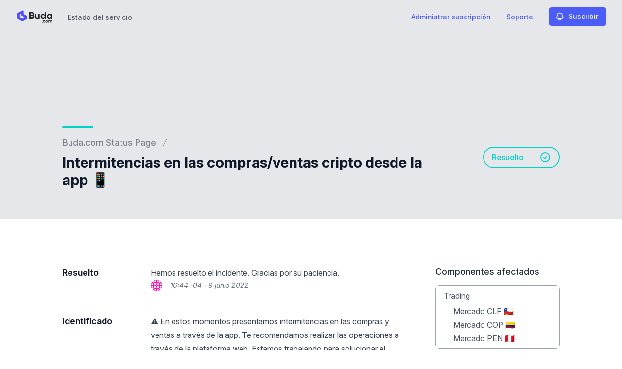

--- FILE ---
content_type: text/html; charset=utf-8
request_url: https://status.buda.com/notices/wpodjwea2qcx09st-intermitencias-en-las-compras-ventas-cripto-desde-la-app
body_size: 22038
content:
<!doctype html>
<html lang="es" >
    <head>
        
<script type="text/javascript" nonce="7LoDck72qhS9tm8pEmOIKeZbmus6MB7qFsKHaQtSxCg=">window.NREUM||(NREUM={});NREUM.info={"beacon":"bam.nr-data.net","errorBeacon":"bam.nr-data.net","licenseKey":"92b677be6b","applicationID":"8841359","transactionName":"clcIRUBYW1xTRUsVTVNUD1IdWVhEX1QBFhdCUAlG","queueTime":2,"applicationTime":84,"agent":""}</script>
<script type="text/javascript" nonce="7LoDck72qhS9tm8pEmOIKeZbmus6MB7qFsKHaQtSxCg=">(window.NREUM||(NREUM={})).init={privacy:{cookies_enabled:true},ajax:{deny_list:[]},feature_flags:["soft_nav"]};(window.NREUM||(NREUM={})).loader_config={licenseKey:"92b677be6b",applicationID:"8841359",browserID:"8841392"};;/*! For license information please see nr-loader-rum-1.308.0.min.js.LICENSE.txt */
(()=>{var e,t,r={163:(e,t,r)=>{"use strict";r.d(t,{j:()=>E});var n=r(384),i=r(1741);var a=r(2555);r(860).K7.genericEvents;const s="experimental.resources",o="register",c=e=>{if(!e||"string"!=typeof e)return!1;try{document.createDocumentFragment().querySelector(e)}catch{return!1}return!0};var d=r(2614),u=r(944),l=r(8122);const f="[data-nr-mask]",g=e=>(0,l.a)(e,(()=>{const e={feature_flags:[],experimental:{allow_registered_children:!1,resources:!1},mask_selector:"*",block_selector:"[data-nr-block]",mask_input_options:{color:!1,date:!1,"datetime-local":!1,email:!1,month:!1,number:!1,range:!1,search:!1,tel:!1,text:!1,time:!1,url:!1,week:!1,textarea:!1,select:!1,password:!0}};return{ajax:{deny_list:void 0,block_internal:!0,enabled:!0,autoStart:!0},api:{get allow_registered_children(){return e.feature_flags.includes(o)||e.experimental.allow_registered_children},set allow_registered_children(t){e.experimental.allow_registered_children=t},duplicate_registered_data:!1},browser_consent_mode:{enabled:!1},distributed_tracing:{enabled:void 0,exclude_newrelic_header:void 0,cors_use_newrelic_header:void 0,cors_use_tracecontext_headers:void 0,allowed_origins:void 0},get feature_flags(){return e.feature_flags},set feature_flags(t){e.feature_flags=t},generic_events:{enabled:!0,autoStart:!0},harvest:{interval:30},jserrors:{enabled:!0,autoStart:!0},logging:{enabled:!0,autoStart:!0},metrics:{enabled:!0,autoStart:!0},obfuscate:void 0,page_action:{enabled:!0},page_view_event:{enabled:!0,autoStart:!0},page_view_timing:{enabled:!0,autoStart:!0},performance:{capture_marks:!1,capture_measures:!1,capture_detail:!0,resources:{get enabled(){return e.feature_flags.includes(s)||e.experimental.resources},set enabled(t){e.experimental.resources=t},asset_types:[],first_party_domains:[],ignore_newrelic:!0}},privacy:{cookies_enabled:!0},proxy:{assets:void 0,beacon:void 0},session:{expiresMs:d.wk,inactiveMs:d.BB},session_replay:{autoStart:!0,enabled:!1,preload:!1,sampling_rate:10,error_sampling_rate:100,collect_fonts:!1,inline_images:!1,fix_stylesheets:!0,mask_all_inputs:!0,get mask_text_selector(){return e.mask_selector},set mask_text_selector(t){c(t)?e.mask_selector="".concat(t,",").concat(f):""===t||null===t?e.mask_selector=f:(0,u.R)(5,t)},get block_class(){return"nr-block"},get ignore_class(){return"nr-ignore"},get mask_text_class(){return"nr-mask"},get block_selector(){return e.block_selector},set block_selector(t){c(t)?e.block_selector+=",".concat(t):""!==t&&(0,u.R)(6,t)},get mask_input_options(){return e.mask_input_options},set mask_input_options(t){t&&"object"==typeof t?e.mask_input_options={...t,password:!0}:(0,u.R)(7,t)}},session_trace:{enabled:!0,autoStart:!0},soft_navigations:{enabled:!0,autoStart:!0},spa:{enabled:!0,autoStart:!0},ssl:void 0,user_actions:{enabled:!0,elementAttributes:["id","className","tagName","type"]}}})());var p=r(6154),m=r(9324);let h=0;const v={buildEnv:m.F3,distMethod:m.Xs,version:m.xv,originTime:p.WN},b={consented:!1},y={appMetadata:{},get consented(){return this.session?.state?.consent||b.consented},set consented(e){b.consented=e},customTransaction:void 0,denyList:void 0,disabled:!1,harvester:void 0,isolatedBacklog:!1,isRecording:!1,loaderType:void 0,maxBytes:3e4,obfuscator:void 0,onerror:void 0,ptid:void 0,releaseIds:{},session:void 0,timeKeeper:void 0,registeredEntities:[],jsAttributesMetadata:{bytes:0},get harvestCount(){return++h}},_=e=>{const t=(0,l.a)(e,y),r=Object.keys(v).reduce((e,t)=>(e[t]={value:v[t],writable:!1,configurable:!0,enumerable:!0},e),{});return Object.defineProperties(t,r)};var w=r(5701);const x=e=>{const t=e.startsWith("http");e+="/",r.p=t?e:"https://"+e};var R=r(7836),k=r(3241);const A={accountID:void 0,trustKey:void 0,agentID:void 0,licenseKey:void 0,applicationID:void 0,xpid:void 0},S=e=>(0,l.a)(e,A),T=new Set;function E(e,t={},r,s){let{init:o,info:c,loader_config:d,runtime:u={},exposed:l=!0}=t;if(!c){const e=(0,n.pV)();o=e.init,c=e.info,d=e.loader_config}e.init=g(o||{}),e.loader_config=S(d||{}),c.jsAttributes??={},p.bv&&(c.jsAttributes.isWorker=!0),e.info=(0,a.D)(c);const f=e.init,m=[c.beacon,c.errorBeacon];T.has(e.agentIdentifier)||(f.proxy.assets&&(x(f.proxy.assets),m.push(f.proxy.assets)),f.proxy.beacon&&m.push(f.proxy.beacon),e.beacons=[...m],function(e){const t=(0,n.pV)();Object.getOwnPropertyNames(i.W.prototype).forEach(r=>{const n=i.W.prototype[r];if("function"!=typeof n||"constructor"===n)return;let a=t[r];e[r]&&!1!==e.exposed&&"micro-agent"!==e.runtime?.loaderType&&(t[r]=(...t)=>{const n=e[r](...t);return a?a(...t):n})})}(e),(0,n.US)("activatedFeatures",w.B)),u.denyList=[...f.ajax.deny_list||[],...f.ajax.block_internal?m:[]],u.ptid=e.agentIdentifier,u.loaderType=r,e.runtime=_(u),T.has(e.agentIdentifier)||(e.ee=R.ee.get(e.agentIdentifier),e.exposed=l,(0,k.W)({agentIdentifier:e.agentIdentifier,drained:!!w.B?.[e.agentIdentifier],type:"lifecycle",name:"initialize",feature:void 0,data:e.config})),T.add(e.agentIdentifier)}},384:(e,t,r)=>{"use strict";r.d(t,{NT:()=>s,US:()=>u,Zm:()=>o,bQ:()=>d,dV:()=>c,pV:()=>l});var n=r(6154),i=r(1863),a=r(1910);const s={beacon:"bam.nr-data.net",errorBeacon:"bam.nr-data.net"};function o(){return n.gm.NREUM||(n.gm.NREUM={}),void 0===n.gm.newrelic&&(n.gm.newrelic=n.gm.NREUM),n.gm.NREUM}function c(){let e=o();return e.o||(e.o={ST:n.gm.setTimeout,SI:n.gm.setImmediate||n.gm.setInterval,CT:n.gm.clearTimeout,XHR:n.gm.XMLHttpRequest,REQ:n.gm.Request,EV:n.gm.Event,PR:n.gm.Promise,MO:n.gm.MutationObserver,FETCH:n.gm.fetch,WS:n.gm.WebSocket},(0,a.i)(...Object.values(e.o))),e}function d(e,t){let r=o();r.initializedAgents??={},t.initializedAt={ms:(0,i.t)(),date:new Date},r.initializedAgents[e]=t}function u(e,t){o()[e]=t}function l(){return function(){let e=o();const t=e.info||{};e.info={beacon:s.beacon,errorBeacon:s.errorBeacon,...t}}(),function(){let e=o();const t=e.init||{};e.init={...t}}(),c(),function(){let e=o();const t=e.loader_config||{};e.loader_config={...t}}(),o()}},782:(e,t,r)=>{"use strict";r.d(t,{T:()=>n});const n=r(860).K7.pageViewTiming},860:(e,t,r)=>{"use strict";r.d(t,{$J:()=>u,K7:()=>c,P3:()=>d,XX:()=>i,Yy:()=>o,df:()=>a,qY:()=>n,v4:()=>s});const n="events",i="jserrors",a="browser/blobs",s="rum",o="browser/logs",c={ajax:"ajax",genericEvents:"generic_events",jserrors:i,logging:"logging",metrics:"metrics",pageAction:"page_action",pageViewEvent:"page_view_event",pageViewTiming:"page_view_timing",sessionReplay:"session_replay",sessionTrace:"session_trace",softNav:"soft_navigations",spa:"spa"},d={[c.pageViewEvent]:1,[c.pageViewTiming]:2,[c.metrics]:3,[c.jserrors]:4,[c.spa]:5,[c.ajax]:6,[c.sessionTrace]:7,[c.softNav]:8,[c.sessionReplay]:9,[c.logging]:10,[c.genericEvents]:11},u={[c.pageViewEvent]:s,[c.pageViewTiming]:n,[c.ajax]:n,[c.spa]:n,[c.softNav]:n,[c.metrics]:i,[c.jserrors]:i,[c.sessionTrace]:a,[c.sessionReplay]:a,[c.logging]:o,[c.genericEvents]:"ins"}},944:(e,t,r)=>{"use strict";r.d(t,{R:()=>i});var n=r(3241);function i(e,t){"function"==typeof console.debug&&(console.debug("New Relic Warning: https://github.com/newrelic/newrelic-browser-agent/blob/main/docs/warning-codes.md#".concat(e),t),(0,n.W)({agentIdentifier:null,drained:null,type:"data",name:"warn",feature:"warn",data:{code:e,secondary:t}}))}},1687:(e,t,r)=>{"use strict";r.d(t,{Ak:()=>d,Ze:()=>f,x3:()=>u});var n=r(3241),i=r(7836),a=r(3606),s=r(860),o=r(2646);const c={};function d(e,t){const r={staged:!1,priority:s.P3[t]||0};l(e),c[e].get(t)||c[e].set(t,r)}function u(e,t){e&&c[e]&&(c[e].get(t)&&c[e].delete(t),p(e,t,!1),c[e].size&&g(e))}function l(e){if(!e)throw new Error("agentIdentifier required");c[e]||(c[e]=new Map)}function f(e="",t="feature",r=!1){if(l(e),!e||!c[e].get(t)||r)return p(e,t);c[e].get(t).staged=!0,g(e)}function g(e){const t=Array.from(c[e]);t.every(([e,t])=>t.staged)&&(t.sort((e,t)=>e[1].priority-t[1].priority),t.forEach(([t])=>{c[e].delete(t),p(e,t)}))}function p(e,t,r=!0){const s=e?i.ee.get(e):i.ee,c=a.i.handlers;if(!s.aborted&&s.backlog&&c){if((0,n.W)({agentIdentifier:e,type:"lifecycle",name:"drain",feature:t}),r){const e=s.backlog[t],r=c[t];if(r){for(let t=0;e&&t<e.length;++t)m(e[t],r);Object.entries(r).forEach(([e,t])=>{Object.values(t||{}).forEach(t=>{t[0]?.on&&t[0]?.context()instanceof o.y&&t[0].on(e,t[1])})})}}s.isolatedBacklog||delete c[t],s.backlog[t]=null,s.emit("drain-"+t,[])}}function m(e,t){var r=e[1];Object.values(t[r]||{}).forEach(t=>{var r=e[0];if(t[0]===r){var n=t[1],i=e[3],a=e[2];n.apply(i,a)}})}},1738:(e,t,r)=>{"use strict";r.d(t,{U:()=>g,Y:()=>f});var n=r(3241),i=r(9908),a=r(1863),s=r(944),o=r(5701),c=r(3969),d=r(8362),u=r(860),l=r(4261);function f(e,t,r,a){const f=a||r;!f||f[e]&&f[e]!==d.d.prototype[e]||(f[e]=function(){(0,i.p)(c.xV,["API/"+e+"/called"],void 0,u.K7.metrics,r.ee),(0,n.W)({agentIdentifier:r.agentIdentifier,drained:!!o.B?.[r.agentIdentifier],type:"data",name:"api",feature:l.Pl+e,data:{}});try{return t.apply(this,arguments)}catch(e){(0,s.R)(23,e)}})}function g(e,t,r,n,s){const o=e.info;null===r?delete o.jsAttributes[t]:o.jsAttributes[t]=r,(s||null===r)&&(0,i.p)(l.Pl+n,[(0,a.t)(),t,r],void 0,"session",e.ee)}},1741:(e,t,r)=>{"use strict";r.d(t,{W:()=>a});var n=r(944),i=r(4261);class a{#e(e,...t){if(this[e]!==a.prototype[e])return this[e](...t);(0,n.R)(35,e)}addPageAction(e,t){return this.#e(i.hG,e,t)}register(e){return this.#e(i.eY,e)}recordCustomEvent(e,t){return this.#e(i.fF,e,t)}setPageViewName(e,t){return this.#e(i.Fw,e,t)}setCustomAttribute(e,t,r){return this.#e(i.cD,e,t,r)}noticeError(e,t){return this.#e(i.o5,e,t)}setUserId(e,t=!1){return this.#e(i.Dl,e,t)}setApplicationVersion(e){return this.#e(i.nb,e)}setErrorHandler(e){return this.#e(i.bt,e)}addRelease(e,t){return this.#e(i.k6,e,t)}log(e,t){return this.#e(i.$9,e,t)}start(){return this.#e(i.d3)}finished(e){return this.#e(i.BL,e)}recordReplay(){return this.#e(i.CH)}pauseReplay(){return this.#e(i.Tb)}addToTrace(e){return this.#e(i.U2,e)}setCurrentRouteName(e){return this.#e(i.PA,e)}interaction(e){return this.#e(i.dT,e)}wrapLogger(e,t,r){return this.#e(i.Wb,e,t,r)}measure(e,t){return this.#e(i.V1,e,t)}consent(e){return this.#e(i.Pv,e)}}},1863:(e,t,r)=>{"use strict";function n(){return Math.floor(performance.now())}r.d(t,{t:()=>n})},1910:(e,t,r)=>{"use strict";r.d(t,{i:()=>a});var n=r(944);const i=new Map;function a(...e){return e.every(e=>{if(i.has(e))return i.get(e);const t="function"==typeof e?e.toString():"",r=t.includes("[native code]"),a=t.includes("nrWrapper");return r||a||(0,n.R)(64,e?.name||t),i.set(e,r),r})}},2555:(e,t,r)=>{"use strict";r.d(t,{D:()=>o,f:()=>s});var n=r(384),i=r(8122);const a={beacon:n.NT.beacon,errorBeacon:n.NT.errorBeacon,licenseKey:void 0,applicationID:void 0,sa:void 0,queueTime:void 0,applicationTime:void 0,ttGuid:void 0,user:void 0,account:void 0,product:void 0,extra:void 0,jsAttributes:{},userAttributes:void 0,atts:void 0,transactionName:void 0,tNamePlain:void 0};function s(e){try{return!!e.licenseKey&&!!e.errorBeacon&&!!e.applicationID}catch(e){return!1}}const o=e=>(0,i.a)(e,a)},2614:(e,t,r)=>{"use strict";r.d(t,{BB:()=>s,H3:()=>n,g:()=>d,iL:()=>c,tS:()=>o,uh:()=>i,wk:()=>a});const n="NRBA",i="SESSION",a=144e5,s=18e5,o={STARTED:"session-started",PAUSE:"session-pause",RESET:"session-reset",RESUME:"session-resume",UPDATE:"session-update"},c={SAME_TAB:"same-tab",CROSS_TAB:"cross-tab"},d={OFF:0,FULL:1,ERROR:2}},2646:(e,t,r)=>{"use strict";r.d(t,{y:()=>n});class n{constructor(e){this.contextId=e}}},2843:(e,t,r)=>{"use strict";r.d(t,{G:()=>a,u:()=>i});var n=r(3878);function i(e,t=!1,r,i){(0,n.DD)("visibilitychange",function(){if(t)return void("hidden"===document.visibilityState&&e());e(document.visibilityState)},r,i)}function a(e,t,r){(0,n.sp)("pagehide",e,t,r)}},3241:(e,t,r)=>{"use strict";r.d(t,{W:()=>a});var n=r(6154);const i="newrelic";function a(e={}){try{n.gm.dispatchEvent(new CustomEvent(i,{detail:e}))}catch(e){}}},3606:(e,t,r)=>{"use strict";r.d(t,{i:()=>a});var n=r(9908);a.on=s;var i=a.handlers={};function a(e,t,r,a){s(a||n.d,i,e,t,r)}function s(e,t,r,i,a){a||(a="feature"),e||(e=n.d);var s=t[a]=t[a]||{};(s[r]=s[r]||[]).push([e,i])}},3878:(e,t,r)=>{"use strict";function n(e,t){return{capture:e,passive:!1,signal:t}}function i(e,t,r=!1,i){window.addEventListener(e,t,n(r,i))}function a(e,t,r=!1,i){document.addEventListener(e,t,n(r,i))}r.d(t,{DD:()=>a,jT:()=>n,sp:()=>i})},3969:(e,t,r)=>{"use strict";r.d(t,{TZ:()=>n,XG:()=>o,rs:()=>i,xV:()=>s,z_:()=>a});const n=r(860).K7.metrics,i="sm",a="cm",s="storeSupportabilityMetrics",o="storeEventMetrics"},4234:(e,t,r)=>{"use strict";r.d(t,{W:()=>a});var n=r(7836),i=r(1687);class a{constructor(e,t){this.agentIdentifier=e,this.ee=n.ee.get(e),this.featureName=t,this.blocked=!1}deregisterDrain(){(0,i.x3)(this.agentIdentifier,this.featureName)}}},4261:(e,t,r)=>{"use strict";r.d(t,{$9:()=>d,BL:()=>o,CH:()=>g,Dl:()=>_,Fw:()=>y,PA:()=>h,Pl:()=>n,Pv:()=>k,Tb:()=>l,U2:()=>a,V1:()=>R,Wb:()=>x,bt:()=>b,cD:()=>v,d3:()=>w,dT:()=>c,eY:()=>p,fF:()=>f,hG:()=>i,k6:()=>s,nb:()=>m,o5:()=>u});const n="api-",i="addPageAction",a="addToTrace",s="addRelease",o="finished",c="interaction",d="log",u="noticeError",l="pauseReplay",f="recordCustomEvent",g="recordReplay",p="register",m="setApplicationVersion",h="setCurrentRouteName",v="setCustomAttribute",b="setErrorHandler",y="setPageViewName",_="setUserId",w="start",x="wrapLogger",R="measure",k="consent"},5289:(e,t,r)=>{"use strict";r.d(t,{GG:()=>s,Qr:()=>c,sB:()=>o});var n=r(3878),i=r(6389);function a(){return"undefined"==typeof document||"complete"===document.readyState}function s(e,t){if(a())return e();const r=(0,i.J)(e),s=setInterval(()=>{a()&&(clearInterval(s),r())},500);(0,n.sp)("load",r,t)}function o(e){if(a())return e();(0,n.DD)("DOMContentLoaded",e)}function c(e){if(a())return e();(0,n.sp)("popstate",e)}},5607:(e,t,r)=>{"use strict";r.d(t,{W:()=>n});const n=(0,r(9566).bz)()},5701:(e,t,r)=>{"use strict";r.d(t,{B:()=>a,t:()=>s});var n=r(3241);const i=new Set,a={};function s(e,t){const r=t.agentIdentifier;a[r]??={},e&&"object"==typeof e&&(i.has(r)||(t.ee.emit("rumresp",[e]),a[r]=e,i.add(r),(0,n.W)({agentIdentifier:r,loaded:!0,drained:!0,type:"lifecycle",name:"load",feature:void 0,data:e})))}},6154:(e,t,r)=>{"use strict";r.d(t,{OF:()=>c,RI:()=>i,WN:()=>u,bv:()=>a,eN:()=>l,gm:()=>s,mw:()=>o,sb:()=>d});var n=r(1863);const i="undefined"!=typeof window&&!!window.document,a="undefined"!=typeof WorkerGlobalScope&&("undefined"!=typeof self&&self instanceof WorkerGlobalScope&&self.navigator instanceof WorkerNavigator||"undefined"!=typeof globalThis&&globalThis instanceof WorkerGlobalScope&&globalThis.navigator instanceof WorkerNavigator),s=i?window:"undefined"!=typeof WorkerGlobalScope&&("undefined"!=typeof self&&self instanceof WorkerGlobalScope&&self||"undefined"!=typeof globalThis&&globalThis instanceof WorkerGlobalScope&&globalThis),o=Boolean("hidden"===s?.document?.visibilityState),c=/iPad|iPhone|iPod/.test(s.navigator?.userAgent),d=c&&"undefined"==typeof SharedWorker,u=((()=>{const e=s.navigator?.userAgent?.match(/Firefox[/\s](\d+\.\d+)/);Array.isArray(e)&&e.length>=2&&e[1]})(),Date.now()-(0,n.t)()),l=()=>"undefined"!=typeof PerformanceNavigationTiming&&s?.performance?.getEntriesByType("navigation")?.[0]?.responseStart},6389:(e,t,r)=>{"use strict";function n(e,t=500,r={}){const n=r?.leading||!1;let i;return(...r)=>{n&&void 0===i&&(e.apply(this,r),i=setTimeout(()=>{i=clearTimeout(i)},t)),n||(clearTimeout(i),i=setTimeout(()=>{e.apply(this,r)},t))}}function i(e){let t=!1;return(...r)=>{t||(t=!0,e.apply(this,r))}}r.d(t,{J:()=>i,s:()=>n})},6630:(e,t,r)=>{"use strict";r.d(t,{T:()=>n});const n=r(860).K7.pageViewEvent},7699:(e,t,r)=>{"use strict";r.d(t,{It:()=>a,KC:()=>o,No:()=>i,qh:()=>s});var n=r(860);const i=16e3,a=1e6,s="SESSION_ERROR",o={[n.K7.logging]:!0,[n.K7.genericEvents]:!1,[n.K7.jserrors]:!1,[n.K7.ajax]:!1}},7836:(e,t,r)=>{"use strict";r.d(t,{P:()=>o,ee:()=>c});var n=r(384),i=r(8990),a=r(2646),s=r(5607);const o="nr@context:".concat(s.W),c=function e(t,r){var n={},s={},u={},l=!1;try{l=16===r.length&&d.initializedAgents?.[r]?.runtime.isolatedBacklog}catch(e){}var f={on:p,addEventListener:p,removeEventListener:function(e,t){var r=n[e];if(!r)return;for(var i=0;i<r.length;i++)r[i]===t&&r.splice(i,1)},emit:function(e,r,n,i,a){!1!==a&&(a=!0);if(c.aborted&&!i)return;t&&a&&t.emit(e,r,n);var o=g(n);m(e).forEach(e=>{e.apply(o,r)});var d=v()[s[e]];d&&d.push([f,e,r,o]);return o},get:h,listeners:m,context:g,buffer:function(e,t){const r=v();if(t=t||"feature",f.aborted)return;Object.entries(e||{}).forEach(([e,n])=>{s[n]=t,t in r||(r[t]=[])})},abort:function(){f._aborted=!0,Object.keys(f.backlog).forEach(e=>{delete f.backlog[e]})},isBuffering:function(e){return!!v()[s[e]]},debugId:r,backlog:l?{}:t&&"object"==typeof t.backlog?t.backlog:{},isolatedBacklog:l};return Object.defineProperty(f,"aborted",{get:()=>{let e=f._aborted||!1;return e||(t&&(e=t.aborted),e)}}),f;function g(e){return e&&e instanceof a.y?e:e?(0,i.I)(e,o,()=>new a.y(o)):new a.y(o)}function p(e,t){n[e]=m(e).concat(t)}function m(e){return n[e]||[]}function h(t){return u[t]=u[t]||e(f,t)}function v(){return f.backlog}}(void 0,"globalEE"),d=(0,n.Zm)();d.ee||(d.ee=c)},8122:(e,t,r)=>{"use strict";r.d(t,{a:()=>i});var n=r(944);function i(e,t){try{if(!e||"object"!=typeof e)return(0,n.R)(3);if(!t||"object"!=typeof t)return(0,n.R)(4);const r=Object.create(Object.getPrototypeOf(t),Object.getOwnPropertyDescriptors(t)),a=0===Object.keys(r).length?e:r;for(let s in a)if(void 0!==e[s])try{if(null===e[s]){r[s]=null;continue}Array.isArray(e[s])&&Array.isArray(t[s])?r[s]=Array.from(new Set([...e[s],...t[s]])):"object"==typeof e[s]&&"object"==typeof t[s]?r[s]=i(e[s],t[s]):r[s]=e[s]}catch(e){r[s]||(0,n.R)(1,e)}return r}catch(e){(0,n.R)(2,e)}}},8362:(e,t,r)=>{"use strict";r.d(t,{d:()=>a});var n=r(9566),i=r(1741);class a extends i.W{agentIdentifier=(0,n.LA)(16)}},8374:(e,t,r)=>{r.nc=(()=>{try{return document?.currentScript?.nonce}catch(e){}return""})()},8990:(e,t,r)=>{"use strict";r.d(t,{I:()=>i});var n=Object.prototype.hasOwnProperty;function i(e,t,r){if(n.call(e,t))return e[t];var i=r();if(Object.defineProperty&&Object.keys)try{return Object.defineProperty(e,t,{value:i,writable:!0,enumerable:!1}),i}catch(e){}return e[t]=i,i}},9324:(e,t,r)=>{"use strict";r.d(t,{F3:()=>i,Xs:()=>a,xv:()=>n});const n="1.308.0",i="PROD",a="CDN"},9566:(e,t,r)=>{"use strict";r.d(t,{LA:()=>o,bz:()=>s});var n=r(6154);const i="xxxxxxxx-xxxx-4xxx-yxxx-xxxxxxxxxxxx";function a(e,t){return e?15&e[t]:16*Math.random()|0}function s(){const e=n.gm?.crypto||n.gm?.msCrypto;let t,r=0;return e&&e.getRandomValues&&(t=e.getRandomValues(new Uint8Array(30))),i.split("").map(e=>"x"===e?a(t,r++).toString(16):"y"===e?(3&a()|8).toString(16):e).join("")}function o(e){const t=n.gm?.crypto||n.gm?.msCrypto;let r,i=0;t&&t.getRandomValues&&(r=t.getRandomValues(new Uint8Array(e)));const s=[];for(var o=0;o<e;o++)s.push(a(r,i++).toString(16));return s.join("")}},9908:(e,t,r)=>{"use strict";r.d(t,{d:()=>n,p:()=>i});var n=r(7836).ee.get("handle");function i(e,t,r,i,a){a?(a.buffer([e],i),a.emit(e,t,r)):(n.buffer([e],i),n.emit(e,t,r))}}},n={};function i(e){var t=n[e];if(void 0!==t)return t.exports;var a=n[e]={exports:{}};return r[e](a,a.exports,i),a.exports}i.m=r,i.d=(e,t)=>{for(var r in t)i.o(t,r)&&!i.o(e,r)&&Object.defineProperty(e,r,{enumerable:!0,get:t[r]})},i.f={},i.e=e=>Promise.all(Object.keys(i.f).reduce((t,r)=>(i.f[r](e,t),t),[])),i.u=e=>"nr-rum-1.308.0.min.js",i.o=(e,t)=>Object.prototype.hasOwnProperty.call(e,t),e={},t="NRBA-1.308.0.PROD:",i.l=(r,n,a,s)=>{if(e[r])e[r].push(n);else{var o,c;if(void 0!==a)for(var d=document.getElementsByTagName("script"),u=0;u<d.length;u++){var l=d[u];if(l.getAttribute("src")==r||l.getAttribute("data-webpack")==t+a){o=l;break}}if(!o){c=!0;var f={296:"sha512-+MIMDsOcckGXa1EdWHqFNv7P+JUkd5kQwCBr3KE6uCvnsBNUrdSt4a/3/L4j4TxtnaMNjHpza2/erNQbpacJQA=="};(o=document.createElement("script")).charset="utf-8",i.nc&&o.setAttribute("nonce",i.nc),o.setAttribute("data-webpack",t+a),o.src=r,0!==o.src.indexOf(window.location.origin+"/")&&(o.crossOrigin="anonymous"),f[s]&&(o.integrity=f[s])}e[r]=[n];var g=(t,n)=>{o.onerror=o.onload=null,clearTimeout(p);var i=e[r];if(delete e[r],o.parentNode&&o.parentNode.removeChild(o),i&&i.forEach(e=>e(n)),t)return t(n)},p=setTimeout(g.bind(null,void 0,{type:"timeout",target:o}),12e4);o.onerror=g.bind(null,o.onerror),o.onload=g.bind(null,o.onload),c&&document.head.appendChild(o)}},i.r=e=>{"undefined"!=typeof Symbol&&Symbol.toStringTag&&Object.defineProperty(e,Symbol.toStringTag,{value:"Module"}),Object.defineProperty(e,"__esModule",{value:!0})},i.p="https://js-agent.newrelic.com/",(()=>{var e={374:0,840:0};i.f.j=(t,r)=>{var n=i.o(e,t)?e[t]:void 0;if(0!==n)if(n)r.push(n[2]);else{var a=new Promise((r,i)=>n=e[t]=[r,i]);r.push(n[2]=a);var s=i.p+i.u(t),o=new Error;i.l(s,r=>{if(i.o(e,t)&&(0!==(n=e[t])&&(e[t]=void 0),n)){var a=r&&("load"===r.type?"missing":r.type),s=r&&r.target&&r.target.src;o.message="Loading chunk "+t+" failed: ("+a+": "+s+")",o.name="ChunkLoadError",o.type=a,o.request=s,n[1](o)}},"chunk-"+t,t)}};var t=(t,r)=>{var n,a,[s,o,c]=r,d=0;if(s.some(t=>0!==e[t])){for(n in o)i.o(o,n)&&(i.m[n]=o[n]);if(c)c(i)}for(t&&t(r);d<s.length;d++)a=s[d],i.o(e,a)&&e[a]&&e[a][0](),e[a]=0},r=self["webpackChunk:NRBA-1.308.0.PROD"]=self["webpackChunk:NRBA-1.308.0.PROD"]||[];r.forEach(t.bind(null,0)),r.push=t.bind(null,r.push.bind(r))})(),(()=>{"use strict";i(8374);var e=i(8362),t=i(860);const r=Object.values(t.K7);var n=i(163);var a=i(9908),s=i(1863),o=i(4261),c=i(1738);var d=i(1687),u=i(4234),l=i(5289),f=i(6154),g=i(944),p=i(384);const m=e=>f.RI&&!0===e?.privacy.cookies_enabled;function h(e){return!!(0,p.dV)().o.MO&&m(e)&&!0===e?.session_trace.enabled}var v=i(6389),b=i(7699);class y extends u.W{constructor(e,t){super(e.agentIdentifier,t),this.agentRef=e,this.abortHandler=void 0,this.featAggregate=void 0,this.loadedSuccessfully=void 0,this.onAggregateImported=new Promise(e=>{this.loadedSuccessfully=e}),this.deferred=Promise.resolve(),!1===e.init[this.featureName].autoStart?this.deferred=new Promise((t,r)=>{this.ee.on("manual-start-all",(0,v.J)(()=>{(0,d.Ak)(e.agentIdentifier,this.featureName),t()}))}):(0,d.Ak)(e.agentIdentifier,t)}importAggregator(e,t,r={}){if(this.featAggregate)return;const n=async()=>{let n;await this.deferred;try{if(m(e.init)){const{setupAgentSession:t}=await i.e(296).then(i.bind(i,3305));n=t(e)}}catch(e){(0,g.R)(20,e),this.ee.emit("internal-error",[e]),(0,a.p)(b.qh,[e],void 0,this.featureName,this.ee)}try{if(!this.#t(this.featureName,n,e.init))return(0,d.Ze)(this.agentIdentifier,this.featureName),void this.loadedSuccessfully(!1);const{Aggregate:i}=await t();this.featAggregate=new i(e,r),e.runtime.harvester.initializedAggregates.push(this.featAggregate),this.loadedSuccessfully(!0)}catch(e){(0,g.R)(34,e),this.abortHandler?.(),(0,d.Ze)(this.agentIdentifier,this.featureName,!0),this.loadedSuccessfully(!1),this.ee&&this.ee.abort()}};f.RI?(0,l.GG)(()=>n(),!0):n()}#t(e,r,n){if(this.blocked)return!1;switch(e){case t.K7.sessionReplay:return h(n)&&!!r;case t.K7.sessionTrace:return!!r;default:return!0}}}var _=i(6630),w=i(2614),x=i(3241);class R extends y{static featureName=_.T;constructor(e){var t;super(e,_.T),this.setupInspectionEvents(e.agentIdentifier),t=e,(0,c.Y)(o.Fw,function(e,r){"string"==typeof e&&("/"!==e.charAt(0)&&(e="/"+e),t.runtime.customTransaction=(r||"http://custom.transaction")+e,(0,a.p)(o.Pl+o.Fw,[(0,s.t)()],void 0,void 0,t.ee))},t),this.importAggregator(e,()=>i.e(296).then(i.bind(i,3943)))}setupInspectionEvents(e){const t=(t,r)=>{t&&(0,x.W)({agentIdentifier:e,timeStamp:t.timeStamp,loaded:"complete"===t.target.readyState,type:"window",name:r,data:t.target.location+""})};(0,l.sB)(e=>{t(e,"DOMContentLoaded")}),(0,l.GG)(e=>{t(e,"load")}),(0,l.Qr)(e=>{t(e,"navigate")}),this.ee.on(w.tS.UPDATE,(t,r)=>{(0,x.W)({agentIdentifier:e,type:"lifecycle",name:"session",data:r})})}}class k extends e.d{constructor(e){var t;(super(),f.gm)?(this.features={},(0,p.bQ)(this.agentIdentifier,this),this.desiredFeatures=new Set(e.features||[]),this.desiredFeatures.add(R),(0,n.j)(this,e,e.loaderType||"agent"),t=this,(0,c.Y)(o.cD,function(e,r,n=!1){if("string"==typeof e){if(["string","number","boolean"].includes(typeof r)||null===r)return(0,c.U)(t,e,r,o.cD,n);(0,g.R)(40,typeof r)}else(0,g.R)(39,typeof e)},t),function(e){(0,c.Y)(o.Dl,function(t,r=!1){if("string"!=typeof t&&null!==t)return void(0,g.R)(41,typeof t);const n=e.info.jsAttributes["enduser.id"];r&&null!=n&&n!==t?(0,a.p)(o.Pl+"setUserIdAndResetSession",[t],void 0,"session",e.ee):(0,c.U)(e,"enduser.id",t,o.Dl,!0)},e)}(this),function(e){(0,c.Y)(o.nb,function(t){if("string"==typeof t||null===t)return(0,c.U)(e,"application.version",t,o.nb,!1);(0,g.R)(42,typeof t)},e)}(this),function(e){(0,c.Y)(o.d3,function(){e.ee.emit("manual-start-all")},e)}(this),function(e){(0,c.Y)(o.Pv,function(t=!0){if("boolean"==typeof t){if((0,a.p)(o.Pl+o.Pv,[t],void 0,"session",e.ee),e.runtime.consented=t,t){const t=e.features.page_view_event;t.onAggregateImported.then(e=>{const r=t.featAggregate;e&&!r.sentRum&&r.sendRum()})}}else(0,g.R)(65,typeof t)},e)}(this),this.run()):(0,g.R)(21)}get config(){return{info:this.info,init:this.init,loader_config:this.loader_config,runtime:this.runtime}}get api(){return this}run(){try{const e=function(e){const t={};return r.forEach(r=>{t[r]=!!e[r]?.enabled}),t}(this.init),n=[...this.desiredFeatures];n.sort((e,r)=>t.P3[e.featureName]-t.P3[r.featureName]),n.forEach(r=>{if(!e[r.featureName]&&r.featureName!==t.K7.pageViewEvent)return;if(r.featureName===t.K7.spa)return void(0,g.R)(67);const n=function(e){switch(e){case t.K7.ajax:return[t.K7.jserrors];case t.K7.sessionTrace:return[t.K7.ajax,t.K7.pageViewEvent];case t.K7.sessionReplay:return[t.K7.sessionTrace];case t.K7.pageViewTiming:return[t.K7.pageViewEvent];default:return[]}}(r.featureName).filter(e=>!(e in this.features));n.length>0&&(0,g.R)(36,{targetFeature:r.featureName,missingDependencies:n}),this.features[r.featureName]=new r(this)})}catch(e){(0,g.R)(22,e);for(const e in this.features)this.features[e].abortHandler?.();const t=(0,p.Zm)();delete t.initializedAgents[this.agentIdentifier]?.features,delete this.sharedAggregator;return t.ee.get(this.agentIdentifier).abort(),!1}}}var A=i(2843),S=i(782);class T extends y{static featureName=S.T;constructor(e){super(e,S.T),f.RI&&((0,A.u)(()=>(0,a.p)("docHidden",[(0,s.t)()],void 0,S.T,this.ee),!0),(0,A.G)(()=>(0,a.p)("winPagehide",[(0,s.t)()],void 0,S.T,this.ee)),this.importAggregator(e,()=>i.e(296).then(i.bind(i,2117))))}}var E=i(3969);class I extends y{static featureName=E.TZ;constructor(e){super(e,E.TZ),f.RI&&document.addEventListener("securitypolicyviolation",e=>{(0,a.p)(E.xV,["Generic/CSPViolation/Detected"],void 0,this.featureName,this.ee)}),this.importAggregator(e,()=>i.e(296).then(i.bind(i,9623)))}}new k({features:[R,T,I],loaderType:"lite"})})()})();</script><script async src="https://www.googletagmanager.com/gtag/js?id=G-GKHZ2SCNR5" nonce="7LoDck72qhS9tm8pEmOIKeZbmus6MB7qFsKHaQtSxCg="></script>
<script nonce="7LoDck72qhS9tm8pEmOIKeZbmus6MB7qFsKHaQtSxCg=">
    window.dataLayer = window.dataLayer || [];
    function gtag() { 
        dataLayer.push(arguments); 
    }
    gtag(
        'js', 
        new Date()
    );

    
        gtag(
            'config', 
            'G-GKHZ2SCNR5',
            {
                'anonymize_ip': true
            }
        );
    
    
</script>


        <meta charset="UTF-8" />
        <meta name="viewport" content="width=device-width, initial-scale=1.0" />
        <meta name="generator" content="Sorry™ (https://www.sorryapp.com)" />

        <title>Intermitencias en las compras/ventas cripto desde la app 📱 &#124; Buda.com Status Page</title>
        
            <meta name="description" content="⚠️  En estos momentos presentamos intermitencias en las compras y ventas a través de la app. Te recomendamos realizar..." />
        

        
            <meta name="robots" content="index, follow" />
        
        
        
            <meta name="color-scheme" content="light dark">
        

        
    <link rel="icon" id="faviconTag" href="https://assets0.sorryapp.com/brand_icons/files/000/022/572/favicon/22564859adaacf4071da6312556076a7.ico?1651154283" data-light-src="https://assets0.sorryapp.com/brand_icons/files/000/022/572/favicon/22564859adaacf4071da6312556076a7.ico?1651154283" data-dark-src="https://assets0.sorryapp.com/brand_icons/file_darks/000/022/572/favicon/22564859adaacf4071da6312556076a7.ico?1651154283" />

    <script nonce="7LoDck72qhS9tm8pEmOIKeZbmus6MB7qFsKHaQtSxCg=">
        const icon = document.getElementById('faviconTag');
        const lightSrc = icon.dataset.lightSrc;
        const darkSrc = icon.dataset.darkSrc;

        if (window.matchMedia) {
            const changeFavicon = () => {
                if (window.matchMedia('(prefers-color-scheme: dark)').matches) {
                    icon.href = darkSrc;
                } else {
                    icon.href = lightSrc;
                }
            }

            changeFavicon()

            window.matchMedia('(prefers-color-scheme: dark)').addEventListener('change', event => {
                event.matches ? icon.href = darkSrc : icon.href = lightSrc;
            })
        }
    </script> 


       
        <link rel="stylesheet" href="https://rsms.me/inter/inter.css">
        <link rel="stylesheet" href="https://assets2.sorryapp.com/theme/asset/flavours/files/001/068/686/original/main.min.css?1767801205">

        <link rel="canonical" href="https://status.buda.com/notices/wpodjwea2qcx09st-intermitencias-en-las-compras-ventas-cripto-desde-la-app" />

        
    <script nonce="7LoDck72qhS9tm8pEmOIKeZbmus6MB7qFsKHaQtSxCg=">
        const setColourScheme = (scheme) => {
            switch(scheme){
                case 'dark':
                    document.documentElement.classList.add('dark')
                    break
                case 'light':
                    document.documentElement.classList.remove('dark')
                    break
            }
        }
        if (window.matchMedia) {
            if (window.matchMedia('(prefers-color-scheme: dark)').matches) {
                setColourScheme('dark')
            }
            window.matchMedia('(prefers-color-scheme: dark)').addEventListener('change', event => {
                const newColorScheme = event.matches ? 'dark' : 'light'

                setColourScheme(newColorScheme)
            })
        }
    </script>

    </head>
    <body v-scope="OverviewController({ allowComponentSubscriptions: true, autoRefreshInterval: 30000, initialPageUpdatedAt: '2026-01-07T12:52:17.149-03:00' })" @vue:mounted="mounted" class="bg-white dark:bg-gray-900 min-h-screen flex flex-col">
        

        <div class="flex flex-1 flex-col">
            <nav v-cloak class="bg-brand-header-background dark:bg-brand-dm-header-background inset-x-0 sticky top-0 z-10">
    <div class="mx-auto px-4 sm:px-6 lg:px-8">
        <div class="flex items-center justify-between">
            <div class="flex items-center">
                
                    <div v-scope="Toggle()" class="sm:hidden flex">
                        <div class="-ml-2 mr-2 flex items-center">
                            <!-- Mobile menu button -->
                            <button type="button" class="inline-flex items-center justify-center p-2 rounded-md text-brand-header-contrast/60 hover:bg-brand-header-contrast/20 hover:text-brand-header-contrast/70 focus:outline-none focus:ring-2 focus:ring-inset focus:ring-indigo-500 dark:text-brand-dm-header-contrast/60 dark:hover:text-brand-dm-header-contrast/70 dark:hover:bg-brand-dm-header-contrast/20" aria-controls="mobile-menu" aria-expanded="false" @click="toggle">
                                <span class="sr-only">
                                    Abrir menú principal
                                </span>
                                <svg class="block h-6 w-6" xmlns="http://www.w3.org/2000/svg" fill="none" viewBox="0 0 24 24" stroke="currentColor" aria-hidden="true">
                                    <path v-if="!isOpen" stroke-linecap="round" stroke-linejoin="round" stroke-width="2" d="M4 6h16M4 12h16M4 18h16" />
                                    <path v-if="isOpen" stroke-linecap="round" stroke-linejoin="round" stroke-width="2" d="M6 18L18 6M6 6l12 12" />
                                </svg>
                            </button>
                        </div>

                        <!-- Mobile menu, show/hide based on menu state. -->
                        <div v-if="isOpen" id="mobile-menu" class="absolute top-16 right-0 left-0 bg-white dark:bg-gray-900 z-10">
                            <div class="px-2 pt-2 pb-3 space-y-1 sm:px-3">
                               <!-- Current: "bg-gray-900 text-white", Default: "text-gray-300 hover:bg-gray-700 hover:text-white" -->
                                

                                
                                    <button v-if="!subscriber" href="#" class="block px-3 py-2 rounded-md text-base font-medium text-gray-600 hover:bg-gray-50 hover:text-gray-800 dark:text-gray-300 dark:hover:bg-gray-700 dark:hover:text-white" @click.prevent="open(panels.LOGIN)">
                                        Administrar suscripción
                                    </button>
                                
                            </div>

                            <div class="pt-4 pb-3 border-t border-gray-200 dark:border-gray-700" v-if="subscriber">
                                <div class="flex items-center px-5 sm:px-6">
                                    <div class="flex-shrink-0">
                                        <img class="h-10 w-10 rounded-full" :src="subscriber && subscriber.avatar_url" alt="">
                                    </div>
                                    <div class="ml-3">
                                        <div class="text-base font-medium text-gray-800 dark:text-white">Your subscription</div>
                                        <div class="text-sm font-medium text-gray-500 dark:text-gray-400">{{ subscriber.email }}</div>
                                    </div>
                                </div>
                                <div class="mt-3 px-2 space-y-1 sm:px-3">
                                    
                                        <a href="#" class="block px-3 py-2 rounded-md text-base font-medium text-gray-500 hover:bg-gray-50 hover:text-gray-900 dark:text-gray-400 dark:hover:bg-gray-700 dark:hover:text-white" role="menuitem" tabindex="-1" id="user-menu-item-0" @click.prevent="open(panels.PREFERENCES)">
                                            Preferencias
                                        </a>
                                    
                                    <a href="/audience/sign_out" class="block px-3 py-2 rounded-md text-base font-medium text-gray-500 hover:bg-gray-50 hover:text-gray-900 dark:text-gray-400 dark:hover:bg-gray-700 dark:hover:text-white" role="menuitem" tabindex="-1" id="user-menu-item-2">
                                        Desconectar
                                    </a>
                                </div>
                            </div>
                        </div>
                    </div>
                

                
                    <div class="flex-shrink-0 flex items-center py-4">
                        <a href="https://www.buda.com" target="_blank" class="hover:opacity-90">
                            
                                <div class="block lg:hidden h-7 w-auto">
                                    
    
        <img class="hidden dark:block mx-auto h-7 w-auto" src="https://assets0.sorryapp.com/brand_icons/file_darks/000/022/572/original/isotipo_azul_300x300_00_%281%29.png?1684268104" alt="Buda.com Status Page">
        <img class="block dark:hidden mx-auto h-7 w-auto" src="https://assets0.sorryapp.com/brand_icons/files/000/022/572/original/isotipo_azul_300x300_00_%281%29.png?1684268104" alt="Buda.com Status Page">
    


                                </div>
                            
                            
                            
                                
                                    <img class="hidden dark:lg:block h-logo w-auto" src="https://assets3.sorryapp.com/brand_logos/file_darks/000/004/087/original/Logo_blanco_buda_2023-01.png?1684268105" alt="Buda.com Status Page">
                                    <img class="hidden lg:block dark:lg:hidden h-logo w-auto" src="https://assets3.sorryapp.com/brand_logos/files/000/004/087/original/Logo_color_buda_2023_alta_%282%29.png?1684268105" alt="Buda.com Status Page">
                                
                            
                            <span class="sr-only">
                                Estado del servicio
                            </span>
                        </a>
                    </div>
                
                <div class="text-center sm:text-left ml-4 md:ml-6 flex md:space-x-8 h-16">
                    <!-- Current: "border-brand-primary-500 text-gray-900", Default: "border-transparent text-gray-500 hover:border-gray-300 hover:text-gray-700" -->
                    <a href="/" class="border-transparent text-brand-header-contrast/70 dark:text-brand-dm-header-contrast/70  hover:text-brand-primary-500 dark:hover:text-brand-dm-primary-500 inline-flex items-center px-1 pt-1 text-sm font-medium">
                        Estado del servicio
                    </a>
                </div>
            </div>
            <div class="flex items-center h-16">
                <div class="hidden sm:block flex-shrink-0 mr-8">
                    
                </div> 

                
                    
                        <div class="hidden sm:block flex-shrink-0 mr-8" v-if="!subscriber">
                            <button href="#" class="text-brand-primary-500 hover:text-brand-primary-400 dark:text-brand-dm-primary-500 dark:hover:text-brand-dm-primary-400 font-medium text-sm" @click.prevent="open(panels.LOGIN)">
                                Administrar suscripción
                            </button>
                        </div>
                    
                

                
                    <div class="hidden sm:block flex-shrink-0 mr-8">
                        <a href="https://soporte.buda.com/" target="_blank" class="text-brand-primary-500 hover:text-brand-primary-400 dark:text-brand-dm-primary-500 dark:hover:text-brand-dm-primary-400 font-medium text-sm">Soporte</a>
                    </div>
                

                
                    
                        <div class="flex-shrink-0" v-if="!subscriber">
                            <button type="button" class="relative inline-flex items-center px-4 py-2 border border-transparent text-sm font-medium rounded-md text-brand-primary-contrast-500 bg-brand-primary-500 dark:text-brand-dm-primary-contrast-500 dark:bg-brand-dm-primary-500 shadow-sm hover:bg-brand-primary-600 dark:hover:bg-brand-dm-primary-600 focus:outline-none focus:ring-2 focus:ring-offset-2 focus:ring-brand-primary-500 dark:focus:ring-brand-dm-primary-500" v-scope="SubscribeButton({ enforceBellSelect: false, enforceBellSelectMsg: 'Seleccione un servicio para suscribirse' })" @click="click()">
                                <template v-if="checkedComponentCount">
                                    <!-- Heroicon name: outline/bell-alert -->
                                    <svg xmlns="http://www.w3.org/2000/svg" fill="none" viewBox="0 0 24 24" stroke-width="2" stroke="currentColor" class="-ml-1 mr-2 h-5 w-5">
                                        <path stroke-linecap="round" stroke-linejoin="round" d="M14.857 17.082a23.848 23.848 0 005.454-1.31A8.967 8.967 0 0118 9.75v-.7V9A6 6 0 006 9v.75a8.967 8.967 0 01-2.312 6.022c1.733.64 3.56 1.085 5.455 1.31m5.714 0a24.255 24.255 0 01-5.714 0m5.714 0a3 3 0 11-5.714 0M3.124 7.5A8.969 8.969 0 015.292 3m13.416 0a8.969 8.969 0 012.168 4.5" />
                                    </svg>
                                    <span>
                                        Confirmar suscripción
                                    </span>
                                </template>
                                <template v-else>
                                    <!-- Heroicon name: outline/bell -->
                                    <svg xmlns="http://www.w3.org/2000/svg" class="-ml-1 mr-2 h-5 w-5" fill="none" viewBox="0 0 24 24" stroke-width="2" stroke="currentColor">
                                        <path stroke-linecap="round" stroke-linejoin="round" d="M14.857 17.082a23.848 23.848 0 005.454-1.31A8.967 8.967 0 0118 9.75v-.7V9A6 6 0 006 9v.75a8.967 8.967 0 01-2.312 6.022c1.733.64 3.56 1.085 5.455 1.31m5.714 0a24.255 24.255 0 01-5.714 0m5.714 0a3 3 0 11-5.714 0" />
                                    </svg>
                                    <span>
                                        Suscribir
                                    </span>
                                </template>
                            </button>
                        </div>
                    
                

                <li class="ml-4 list-none" v-if="subscriber && allow_component_subscriptions && unsavedChanges()">
                    <button @click="saveChanges()" class="inline-flex items-center px-4 py-2 border border-transparent text-sm font-medium rounded-md text-brand-primary-contrast-500 bg-brand-primary-500 dark:text-brand-dm-primary-contrast-500 dark:bg-brand-dm-primary-500 shadow-sm hover:bg-brand-primary-600 dark:hover:bg-brand-dm-primary-600 focus:outline-none focus:ring-2 focus:ring-offset-2 focus:ring-brand-primary-500 dark:focus:ring-brand-dm-primary-500 disabled:opacity-50" :disabled="loading">
                        <!-- Heroicon name: outline/bell-alert -->
                        <svg xmlns="http://www.w3.org/2000/svg" fill="none" viewBox="0 0 24 24" stroke-width="2" stroke="currentColor" class="-ml-1 mr-2 w-5 h-5">
                            <path stroke-linecap="round" stroke-linejoin="round" d="M14.857 17.082a23.848 23.848 0 005.454-1.31A8.967 8.967 0 0118 9.75v-.7V9A6 6 0 006 9v.75a8.967 8.967 0 01-2.312 6.022c1.733.64 3.56 1.085 5.455 1.31m5.714 0a24.255 24.255 0 01-5.714 0m5.714 0a3 3 0 11-5.714 0M3.124 7.5A8.969 8.969 0 015.292 3m13.416 0a8.969 8.969 0 012.168 4.5" />
                        </svg>
                        <span v-if="loading">
                            Ahorro...
                        </span>
                        <span v-else>
                            Guardar cambios
                        </span>
                    </button>
                </li>
                <div class="hidden sm:block ml-4 flex-shrink-0 flex items-center" v-if="subscriber">
                    <div class="ml-3 relative" v-scope="Toggle()" v-click-outside="close()">
                        <div>
                            <button type="button" class="bg-white dark:bg-gray-900 rounded-full flex items-center text-sm focus:outline-none focus:ring-2 focus:ring-offset-4 focus:ring-brand-primary-500 dark:focus:ring-brand-dm-primary-500 text-gray-500 hover:text-gray-600 focus:text-brand-primary-500 dark:focus:text-brand-dm-primary-500" id="user-menu-button" aria-expanded="false" aria-haspopup="true" @click="toggle">
                                <span class="sr-only">
                                    Abrir menú de usuario
                                </span>
                                <img class="h-8 w-8 rounded-full" :src="subscriber && subscriber.avatar_url" alt="Your avatar">
                                <svg class="h-5 w-5 mx-1.5 my-1.5" xmlns="http://www.w3.org/2000/svg" viewBox="0 0 20 20" fill="currentColor" aria-hidden="true">
                                    <path d="M10 6a2 2 0 110-4 2 2 0 010 4zM10 12a2 2 0 110-4 2 2 0 010 4zM10 18a2 2 0 110-4 2 2 0 010 4z" />
                                </svg>
                            </button>
                        </div>

                        <!--
                            Dropdown menu, show/hide based on menu state.

                            Entering: "transition ease-out duration-200"
                            From: "opacity-0 scale-95"
                            To: "opacity-100 scale-100"
                            Leaving: "transition ease-in duration-75"
                            From: "opacity-100 scale-100"
                            To: "opacity-0 scale-95"
                        -->
                        <div class="origin-top-right absolute right-0 mt-2 w-48 rounded-md shadow-lg py-1 bg-white dark:bg-gray-900 ring-1 ring-black ring-opacity-5 focus:outline-none z-10" role="menu" aria-orientation="vertical" aria-labelledby="user-menu-button" tabindex="-1" :class="[isOpen ? 'opacity-100' : 'opacity-0']">
                            
                                <a href="#" class="block px-4 py-2 text-sm text-gray-700 dark:text-gray-300" role="menuitem" tabindex="-1" id="user-menu-item-0" @click.prevent="open(panels.PREFERENCES)">
                                    Preferencias
                                </a>
                            

                            <a href="/audience/sign_out" class="block px-4 py-2 text-sm text-gray-700 dark:text-gray-300" role="menuitem" tabindex="-1" id="user-menu-item-2">
                                Desconectar
                            </a>
                        </div>
                    </div>
                </div>
            </div>
        </div>
    </div>
</nav>


<header class="bg-brand-header-background dark:bg-brand-dm-header-background">
    <section class="px-4 sm:px-6 lg:px-8 py-8 sm:py-12 lg:py-16">
        <div class="max-w-3xl lg:max-w-4xl xl:max-w-5xl 2xl:max-w-7xl mx-auto">
           <div class="flex">
                <div class="w-full sm:mt-4 md:mt-8 lg:mt-32">
                    <div class="lg:flex lg:items-center lg:justify-between">
                        <div class="flex-1 min-w-0">
                            <div class="h-1 w-16 bg-state-resolved dark:bg-state-dm-resolved mb-4 rounded-full"></div>

                            

<nav class="md:hidden" aria-label="Back">
    <a href="/" class="flex items-center text-base font-medium text-brand-header-contrast/50 hover:text-brand-header-contrast/70 dark:text-brand-dm-header-contrast/50 dark:hover:text-brand-dm-header-contrast/70">
        <!-- Heroicon name: solid/chevron-left -->
        <svg class="flex-shrink-0 -ml-1 mr-1 h-5 w-5" xmlns="http://www.w3.org/2000/svg" viewBox="0 0 20 20" fill="currentColor" aria-hidden="true">
            <path fill-rule="evenodd" d="M12.707 5.293a1 1 0 010 1.414L9.414 10l3.293 3.293a1 1 0 01-1.414 1.414l-4-4a1 1 0 010-1.414l4-4a1 1 0 011.414 0z" clip-rule="evenodd" />
        </svg>

        Buda.com Status Page
    </a>
</nav>

<nav class="hidden md:flex" aria-label="Breadcrumb">
    <ol role="list" class="flex flex-wrap items-center gap-y-0.5 gap-x-2">
        
            

            <li>
                <div class="flex items-center">
                    <a href="/" class="mr-2 text-base sm:text-lg font-medium text-brand-header-contrast/50 hover:text-brand-header-contrast/70 dark:text-brand-dm-header-contrast/50 dark:hover:text-brand-dm-header-contrast/70">
                        Buda.com Status Page
                    </a>

                    <svg class="flex-shrink-0 h-5 w-5 text-brand-header-contrast  text-brand-header-contrast/50 hover:text-brand-header-contrast/70 dark:text-brand-dm-header-contrast/50 dark:hover:text-brand-dm-header-contrast/70" xmlns="http://www.w3.org/2000/svg" fill="currentColor" viewBox="0 0 20 20" aria-hidden="true">
                        <path d="M5.555 17.776l8-16 .894.448-8 16-.894-.448z" />
                    </svg>
                </div>
            </li>
        
            
                
    </ol>
</nav>


                            <div class="mt-2 flex flex-col gap-8">
                                <div class="flex flex-col gap-4">
                                    <h1 class="text-2xl font-bold leading-7 text-brand-header-contrast dark:text-brand-dm-header-contrast sm:text-3xl max-w-3xl break-words">
                                        Intermitencias en las compras/ventas cripto desde la app 📱
                                    </h1>

                                    <div class="@container">
                                        
                                            
                                                



                                            
                                        
                                    </div>
                                </div>

                                
                            </div>
                        </div>

                        
                            <div class="mt-5 flex lg:mt-0 lg:ml-4">
                                <div class="rounded-full px-4 py-2 my-2 border-2 border-state-resolved text-state-resolved dark:border-state-dm-resolved dark:text-state-dm-resolved max-w-max">
                                    <div class="flex items-center justify-center">
                                        <span class="text-base leading-none font-medium mr-8">
                                            Resuelto
                                        </span>

                                        
                                            <!-- Heroicon name: outline/check-circle -->
                                            <svg xmlns="http://www.w3.org/2000/svg" fill="none" viewBox="0 0 24 24" stroke-width="2" stroke="currentColor" class="w-6 h-6">
                                                <path stroke-linecap="round" stroke-linejoin="round" d="M9 12.75L11.25 15 15 9.75M21 12a9 9 0 11-18 0 9 9 0 0118 0z" />
                                            </svg>
                                        
                                    </div>
                                </div>
                            </div>
                        
                    </div>
                </div>
            </div>
        </div>
    </section>
</header>

<div class="bg-white dark:bg-gray-900 px-4 sm:px-6 lg:px-8 py-4 sm:py-8 md:py-16 flex-1">
    <div class="max-w-3xl lg:max-w-4xl xl:max-w-5xl 2xl:max-w-7xl mx-auto">
        <div class="my-8 flex flex-col lg:flex-row flex-wrap">
            <div class="mb-8 w-full lg:w-3/4 flex-1">
                
                    <div class="grid grid-cols-1 md:grid-cols-4 gap-y-4 md:gap-y-6 lg:gap-y-12 last:gap-y-0 lg:gap-x-6">
                        
                            <div>
                                
                                    

                                    
                                        <div class="text-sm md:text-lg text-gray-900 dark:text-gray-100 leading-6 font-semibold">
                                            Resuelto
                                        </div>
                                    
                                
                            </div>
                            <div class="col-span-3">
                                <div class="flex flex-col gap-4">
    <div class="max-w-prose prose prose-code:before:content-none prose-code:after:content-none prose-a:no-underline prose-a:text-brand-primary-500 hover:prose-a:text-brand-primary-400 dark:prose-invert dark:prose-a:text-brand-dm-primary-500 dark:hover:prose-a:text-brand-dm-primary-400 break-words">
        <p>Hemos resuelto el incidente. Gracias por su paciencia.</p>

    </div>

    
        <div class="flex flex-row items-center">
            <img class="h-6 w-6 rounded-full mr-4" src="https://www.gravatar.com/avatar/8eb80126a94bc86d32802ee7b7d2d31a?default=identicon" alt="Avatar for ">
            <div class="flex flex-col items-start">
                <span class="text-sm leading-5 mr-2 text-gray-600 dark:text-gray-400"></span>

                <span class="text-sm italic leading-5 text-gray-500">
                    <time datetime="2022-06-09T16:44:58-0400">
    16:44 -04 - 9 junio 2022
</time>

                </span>
            </div>
        </div>
    
</div>
                            </div>
                        
                            <div>
                                
                                    

                                    
                                        <div class="text-sm md:text-lg text-gray-900 dark:text-gray-100 leading-6 font-semibold">
                                            Identificado
                                        </div>
                                    
                                
                            </div>
                            <div class="col-span-3">
                                <div class="flex flex-col gap-4">
    <div class="max-w-prose prose prose-code:before:content-none prose-code:after:content-none prose-a:no-underline prose-a:text-brand-primary-500 hover:prose-a:text-brand-primary-400 dark:prose-invert dark:prose-a:text-brand-dm-primary-500 dark:hover:prose-a:text-brand-dm-primary-400 break-words">
        <p>⚠️  En estos momentos presentamos intermitencias en las compras y ventas a través de la app. Te recomendamos realizar las operaciones a través de la plataforma web. Estamos trabajando para solucionar el inconveniente. 👷‍♂️</p>

    </div>

    
        <span class="text-sm italic leading-5 text-gray-500">
            <time datetime="2022-05-27T12:23:22-0400">
    12:23 -04 - 27 mayo 2022
</time>

        </span>
    
</div>
                            </div>
                        
                    </div>

                    
                        <div class="grid grid-cols-1 md:grid-cols-4 lg:gap-x-6 mt-4 sm:mt-6">
                            <div class="pt-3 flex gap-1 items-center w-full md:col-start-2 md:col-span-3">
                                <span class="text-sm md:text-lg text-gray-900 dark:text-gray-100 font-medium block">Comenzó en:</span>
                                <p class="text-sm sm:text-base leading-6 font-medium text-gray-500 italic">
                                    <time datetime="2022-05-27T12:23:22-0400">
    12:23 -04 - 27 mayo 2022
</time>

                                </p>
                            </div>
                        </div>
                    
                
            </div>    

            <div class="flex flex-col w-full lg:w-1/4 ml-0 lg:ml-16  flex-none">
                
                    <strong class="text-lg leading-6 font-medium mr-2 text-gray-800 dark:text-gray-200">
                        Componentes afectados
                    </strong>
                    <div class="my-4 flex flex-col">
                        <ul class=" mb-0 ">
            
        <li class="font-normal text-gray-600 dark:text-gray-400  mb-4 rounded-lg border border-gray-400 dark:border-gray-600 px-4 py-2 ">    
            
                <span>
                    Trading
                </span>
            

            
                <div class="pl-5 mt-2">
                    <ul class=" mb-0 ">
            
        <li class="font-normal text-gray-600 dark:text-gray-400  mb-1 last:mb-0 ">    
            
                <span>
                    Mercado CLP 🇨🇱
                </span>
            

            
        </li>
            
        <li class="font-normal text-gray-600 dark:text-gray-400  mb-1 last:mb-0 ">    
            
                <span>
                    Mercado COP 🇨🇴
                </span>
            

            
        </li>
            
        <li class="font-normal text-gray-600 dark:text-gray-400  mb-1 last:mb-0 ">    
            
                <span>
                    Mercado PEN 🇵🇪
                </span>
            

            
        </li>
    
</ul>

                </div>
            
        </li>
    
</ul>

                    </div>
                
            </div>
        </div>
</div>

        </div>

        <footer class="bg-white dark:bg-gray-900 px-4 sm:px-6 lg:px-8">
    <div class="max-w-3xl lg:max-w-4xl xl:max-w-5xl 2xl:max-w-7xl mx-auto py-0 overflow-hidden pb-8">
        

        <div class="mt-8 flex flex-col md:flex-row justify-between items-start md:items-end gap-4">
            <div class="flex flex-col flex-1 justify-start items-start gap-2">
                <p class="text-sm text-gray-400">
                    &copy; 2026 
                </p>

                <div class="flex justify-start items-start gap-4">
                    <div>
                        <a href="/api" class="font-semibold text-sm text-gray-500 hover:text-gray-900 dark:text-gray-300 dark:hover:text-gray-100">
                            API de estado
                        </a>
                    </div>

                    
                        <span class="text-gray-300 dark:text-gray-700">
                            &#124;
                        </span>

                        
                            <div>
                                <a href="https://www.buda.com/terminos-y-condiciones" target="_blank" class="text-sm text-gray-500 hover:text-gray-900 dark:text-gray-300 dark:hover:text-gray-100">
                                    Términos de servicio
                                </a>
                            </div>
                        

                        
                            <div>
                                <a href="https://www.buda.com/chile/politica-de-privacidad" target="_blank" class="text-sm text-gray-500 hover:text-gray-900 dark:text-gray-300 dark:hover:text-gray-100">
                                    Política de privacidad
                                </a>
                            </div>
                        
                    
                </div>
            </div>
            <div class="flex-1 flex flex-col gap-2">
                <div class="flex justify-start md:justify-center gap-4">
                    
                        <a href="https://twitter.com/@soportebuda" target="_blank" class="text-gray-400 hover:text-gray-500 dark:text-gray-400 dark:hover:text-gray-300">
                            <i class="fa fa-twitter fa-fw"></i>
                            
                                <span class="sr-only">Twitter</span>
                                <svg class="h-5 w-5" fill="currentColor" viewBox="0 0 24 24" aria-hidden="true">
                                    <path d="M8.29 20.251c7.547 0 11.675-6.253 11.675-11.675 0-.178 0-.355-.012-.53A8.348 8.348 0 0022 5.92a8.19 8.19 0 01-2.357.646 4.118 4.118 0 001.804-2.27 8.224 8.224 0 01-2.605.996 4.107 4.107 0 00-6.993 3.743 11.65 11.65 0 01-8.457-4.287 4.106 4.106 0 001.27 5.477A4.072 4.072 0 012.8 9.713v.052a4.105 4.105 0 003.292 4.022 4.095 4.095 0 01-1.853.07 4.108 4.108 0 003.834 2.85A8.233 8.233 0 012 18.407a11.616 11.616 0 006.29 1.84" />
                                </svg>
                            
                        </a>
                    
                        <a href="https://www.facebook.com/budapuntocom" target="_blank" class="text-gray-400 hover:text-gray-500 dark:text-gray-400 dark:hover:text-gray-300">
                            <i class="fa fa-facebook fa-fw"></i>
                            
                                <span class="sr-only">Facebook</span>
                                <svg class="h-5 w-5" fill="currentColor" viewBox="0 0 24 24" aria-hidden="true">
                                    <path fill-rule="evenodd" d="M22 12c0-5.523-4.477-10-10-10S2 6.477 2 12c0 4.991 3.657 9.128 8.438 9.878v-6.987h-2.54V12h2.54V9.797c0-2.506 1.492-3.89 3.777-3.89 1.094 0 2.238.195 2.238.195v2.46h-1.26c-1.243 0-1.63.771-1.63 1.562V12h2.773l-.443 2.89h-2.33v6.988C18.343 21.128 22 16.991 22 12z" clip-rule="evenodd" />
                                </svg>
                            
                        </a>
                    
                </div>

                
                    <nav class="mx-0 md:mx-5 flex flex-wrap justify-center gap-4" aria-label="Footer" id="contact-support">
                        
                            <div>
                                <a href="mailto:soporte@buda.com" target="_top" class="text-sm text-gray-500 hover:text-gray-900 dark:text-gray-300 dark:hover:text-gray-100">
                                    soporte@buda.com
                                </a>
                            </div>
                        
                        
                    </nav>
                
            </div>
            <p class="flex-1 text-sm text-right powered-by">
                <a target="_blank" rel="noopener noreferrer" href="https://www.sorryapp.com/powered-by/?utm_campaign=powered-by&amp;utm_medium=status-page-footer&amp;utm_source=status.buda.com">Powered by Sorry&#8482;</a>
            </p>
        </div>
    </div>
</footer>
        
        
            <div v-cloak :class="[is_open ? 'visible' : 'hidden']" class="fixed inset-0 overflow-hidden z-20" aria-labelledby="slide-over-title" role="dialog" aria-modal="true">
                <div class="absolute inset-0 overflow-hidden">
                    <!--
                        Background overlay, show/hide based on slide-over state.

                        Entering: "ease-in-out duration-500"
                            From: "opacity-0"
                            To: "opacity-100"
                        Leaving: "ease-in-out duration-500"
                            From: "opacity-100"
                            To: "opacity-0"
                    -->
                    <div :class="[is_open ? 'opacity-100' : 'opacity-0']" class="absolute inset-0 bg-gray-500 dark:bg-black bg-opacity-75 dark:bg-opacity-50 transition-opacity" aria-hidden="true" @click="close()"></div>
                    <div class="fixed inset-y-0 right-0 pl-10 max-w-full flex">
                        <!--
                            Slide-over panel, show/hide based on slide-over state.

                            Entering: "transition ease-in-out duration-500 sm:duration-700"
                                From: "translate-x-full"
                                To: "translate-x-0"
                            Leaving: "transition ease-in-out duration-500 sm:duration-700"
                                From: "translate-x-0"
                                To: "translate-x-full"
                        -->
                        <div :class="[is_open ? 'transition-x-0' : 'opacity-x-full']" class="relative w-screen max-w-md">
                            <div class="absolute top-0 left-0 -ml-8 pt-4 pr-2 flex sm:-ml-10 sm:pr-4 opacity-100">
                                <!--
                                    Close button, show/hide based on slide-over state.

                                    Entering: "ease-in-out duration-500"
                                        From: "opacity-0"
                                        To: "opacity-100"
                                    Leaving: "ease-in-out duration-500"
                                        From: "opacity-100"
                                        To: "opacity-0"
                                -->
                                <button type="button" class="rounded-md text-gray-300 hover:text-white focus:outline-none focus:ring-2 focus:ring-white" @click="close()">
                                    <span class="sr-only">Cerrar panel</span>
                                    <!-- Heroicon name: outline/x -->
                                    <svg class="h-6 w-6" xmlns="http://www.w3.org/2000/svg" fill="none" viewBox="0 0 24 24" stroke="currentColor" aria-hidden="true">
                                        <path stroke-linecap="round" stroke-linejoin="round" stroke-width="2" d="M6 18L18 6M6 6l12 12" />
                                    </svg>
                                </button>
                            </div>

                            <div class="h-full flex flex-col py-6 bg-white dark:bg-gray-900 shadow-xl overflow-y-scroll">
                                <div class="relative flex-1 px-4 sm:px-6">
                                    

                                    

                                    
                                        <template v-if="current_panel == panels.LOGIN">
                                            

                                            <div class="flex flex-col h-full">
    <div class="grow flex flex-col justify-center">
        <div>
            
    
        <img class="hidden dark:block mx-auto h-12 w-auto" src="https://assets0.sorryapp.com/brand_icons/file_darks/000/022/572/original/isotipo_azul_300x300_00_%281%29.png?1684268104" alt="Buda.com Status Page">
        <img class="block dark:hidden mx-auto h-12 w-auto" src="https://assets0.sorryapp.com/brand_icons/files/000/022/572/original/isotipo_azul_300x300_00_%281%29.png?1684268104" alt="Buda.com Status Page">
    



            <h2 class="text-center mt-6 text-3xl leading-9 font-semibold text-gray-900 dark:text-gray-100">
                Encuentre su suscripción
            </h2>
            <p class="text-center leading-6 font-normal text-gray-600 dark:text-gray-400 my-2 mx-8">
                Encontraremos su suscripción y le enviaremos un enlace para iniciar sesión y administrar sus preferencias.
            </p>
        </div>

        <div class="mt-8" v-scope="SubscriberForm({ fallbackComponentIds: [8336,8356,8330,8332,8331,8334,91239,91240,8338,8339,8340,8342,8343,8344,8347,8345,28293,8348,8350,8349,8351,8352,44468,8353,8359,8360,8361,8362,44467,8354,8355,8357,8358,33386,34580] })">
            <form class="space-y-6" @submit.prevent="submit()">
                <div>
                    <label for="email" class="sr-only">
                        Dirección de correo electrónico
                    </label>
                    <input type="email" name="email" id="email" class="bg-white text-gray-900 dark:bg-gray-800 dark:text-gray-200 appearance-none block w-full px-3 py-2 border rounded-md shadow-sm" :class="[errorMessages().length > 0 ? 'border-brand-red-500 text-brand-red-500 placeholder-brand-red-500 focus:ring-brand-red-500 focus:border-brand-red-500 dark:border-brand-dm-red-500 dark:text-brand-dm-red-500 dark:placeholder-brand-dm-red-500 dark:focus:ring-brand-dm-red-500 dark:focus:border-brand-dm-red-500' : 'border-gray-300 dark:border-gray-700 placeholder-gray-400 dark:placeholder-gray-600 focus:ring-brand-primary-500 focus:border-brand-primary-500 dark:focus:ring-brand-dm-primary-500 dark:focus:border-brand-dm-primary-500']" placeholder="Dirección de correo electrónico" v-model="email" required>
                    <p class="mt-2 text-sm text-brand-red-500 dark:text-brand-dm-red-500" v-for="error in errorMessages()">
                        {{ error }}
                    </p>
                </div>

                <div>
                    <button type="submit" class="w-full flex justify-center py-2 px-4 border border-transparent rounded-md shadow-sm text-sm font-medium text-brand-primary-contrast-500 bg-brand-primary-500 hover:bg-brand-primary-600 dark:text-brand-dm-primary-contrast-500 dark:bg-brand-dm-primary-500 dark:hover:bg-brand-dm-primary-600 focus:outline-none focus:ring-2 focus:ring-offset-2 focus:ring-brand-primary-500 dark:focus:ring-brand-dm-primary-500 disabled:opacity-50" :disabled="loading">
                        <span v-if="loading">
                            Cargando...
                        </span>
                        <span v-else>
                            Buscar suscripción
                        </span>
                    </button>
                </div>
            </form>
        </div>    
    </div>

    <div class="mt-16 flex flex-col gap-4">
    <div class="text-sm text-gray-500">
        
        

        Compartiremos sus datos con <a href="https://www.sorryapp.com/" target="_blank" class="text-brand-primary-600 hover:text-brand-primary-400 dark:text-brand-dm-primary-600 dark:hover:text-brand-dm-primary-400">Sorry&trade;</a>, a quien usamos para enviar actualizaciones de estado. Puedes darte de baja en cualquier momento.

        

        

        
            Se aplican <a href="https://www.buda.com/chile/politica-de-privacidad" class="text-brand-primary-600 hover:text-brand-primary-400 dark:text-brand-dm-primary-600 dark:hover:text-brand-dm-primary-400">Política de privacidad</a> y <a href="https://www.buda.com/terminos-y-condiciones" class="text-brand-primary-600 hover:text-brand-primary-400 dark:text-brand-dm-primary-600 dark:hover:text-brand-dm-primary-400">Términos de servicio</a>.
        
    </div>

    
    

    
    

    <div class="text-sm text-gray-500">
        Este sitio está protegido por reCAPTCHA y se aplican los <a class="text-brand-primary-600 hover:text-brand-primary-400 dark:text-brand-dm-primary-600 dark:hover:text-brand-dm-primary-400" href="https://policies.google.com/privacy">Política de privacidad</a> y <a class="text-brand-primary-600 hover:text-brand-primary-400 dark:text-brand-dm-primary-600 dark:hover:text-brand-dm-primary-400" href="https://policies.google.com/terms">Términos de servicio</a> de Google.
    </div>
</div>

</div>

                                        </template>
                                    
                                        <template v-if="current_panel == panels.CHECK_INBOX">
                                            

                                            <!-- Alert / Notification Wrapper -->
<div class="flex flex-wrap content-center h-full">
    <div class="py-4">
        <!-- Alert / Notification Content. -->
        <div class="mx-auto flex-shrink-0 flex items-center justify-center h-12 w-12 rounded-full bg-brand-green-500/10 dark:bg-brand-dm-green-500/10">
            <svg xmlns="http://www.w3.org/2000/svg" class="h-6 w-6 text-brand-green-500 dark:text-brand-dm-green-500" fill="none" viewBox="0 0 24 24" stroke="currentColor">
                <path stroke-linecap="round" stroke-linejoin="round" stroke-width="2" d="M8 4H6a2 2 0 00-2 2v12a2 2 0 002 2h12a2 2 0 002-2V6a2 2 0 00-2-2h-2m-4-1v8m0 0l3-3m-3 3L9 8m-5 5h2.586a1 1 0 01.707.293l2.414 2.414a1 1 0 00.707.293h3.172a1 1 0 00.707-.293l2.414-2.414a1 1 0 01.707-.293H20" />
            </svg>
        </div>
        <div class="mt-3 text-center">
            <h3 class="text-lg leading-6 font-medium text-gray-900 dark:text-gray-100" id="modal-title">
                Revisa tu correo
            </h3>
            <div class="mt-2 px-4 sm:px-6">
                <p class="text-sm text-gray-500">
                    Hemos encontrado su suscripción existente y le hemos enviado un correo electrónico con un enlace seguro para administrar sus preferencias.
                </p>
            </div>
        </div>
        <div class="mt-5">
            <button type="button" class="mt-3 w-full inline-flex justify-center rounded-md border border-gray-300 dark:border-gray-700 shadow-sm px-4 py-2 text-base font-medium text-gray-700 dark:text-gray-300 hover:bg-gray-50 dark:hover:bg-gray-900 focus:outline-none focus:ring-2 focus:ring-offset-2 focus:ring-brand-primary-500 dark:focus:ring-brand-dm-primary-500" @click.prevent="close()">
                Cerca
            </button>
        </div>
    </div>
</div>

                                        </template>
                                    
                                        <template v-if="current_panel == panels.SUBSCRIBE">
                                            

                                            <div class="flex flex-col h-full">
    <div class="grow flex flex-col justify-center">
        <div>
            
    
        <img class="hidden dark:block mx-auto h-12 w-auto" src="https://assets0.sorryapp.com/brand_icons/file_darks/000/022/572/original/isotipo_azul_300x300_00_%281%29.png?1684268104" alt="Buda.com Status Page">
        <img class="block dark:hidden mx-auto h-12 w-auto" src="https://assets0.sorryapp.com/brand_icons/files/000/022/572/original/isotipo_azul_300x300_00_%281%29.png?1684268104" alt="Buda.com Status Page">
    



            <h2 class="text-center mt-6 text-3xl leading-9 font-semibold text-gray-900 dark:text-gray-100">
                Suscríbete a las actualizaciones de estado
            </h2>
            <p class="text-center leading-6 font-normal text-gray-600 dark:text-gray-400 my-2 mx-8">
                Usaremos tu correo electrónico para guardar sus preferencias para que pueda actualizarlas más tarde.
            </p>
        </div>

        <div class="mt-8" v-scope="SubscriberForm({ fallbackComponentIds: [8336,8356,8330,8332,8331,8334,91239,91240,8338,8339,8340,8342,8343,8344,8347,8345,28293,8348,8350,8349,8351,8352,44468,8353,8359,8360,8361,8362,44467,8354,8355,8357,8358,33386,34580] })">
            <form class="space-y-6" @submit.prevent="submit()">
                <div>
                    <label for="email" class="sr-only">
                        Dirección de correo electrónico
                    </label>
                    <div class="mt-1 relative rounded-md shadow-sm">
                        <input type="email" name="email" id="email" class="bg-white text-gray-900 dark:bg-gray-800 dark:text-gray-200 appearance-none block w-full px-3 py-2 border rounded-md shadow-sm" :class="[errorMessages().length > 0 ? 'border-brand-red-500 text-brand-red-500 placeholder-brand-red-500 focus:ring-brand-red-500 focus:border-brand-red-500 dark:border-brand-dm-red-500 dark:text-brand-dm-red-500 dark:placeholder-brand-dm-red-500 dark:focus:ring-brand-dm-red-500 dark:focus:border-brand-dm-red-500' : 'border-gray-300 dark:border-gray-700 placeholder-gray-400 dark:placeholder-gray-600 focus:ring-brand-primary-500 focus:border-brand-primary-500 dark:focus:ring-brand-dm-primary-500 dark:focus:border-brand-dm-primary-500']" placeholder="Dirección de correo electrónico" v-model="email" required>
                    </div>
                    <p class="mt-2 text-sm text-brand-red-500 dark:text-brand-dm-red-500" v-for="error in errorMessages()">
                        {{ error }}
                    </p>
                </div>

                <div>
                    <button type="submit" class="w-full flex justify-center py-2 px-4 border border-transparent rounded-md shadow-sm text-sm font-medium text-brand-primary-contrast-500 bg-brand-primary-500 hover:bg-brand-primary-600 dark:text-brand-dm-primary-contrast-500 dark:bg-brand-dm-primary-500 dark:hover:bg-brand-dm-primary-600 focus:outline-none focus:ring-2 focus:ring-offset-2 focus:ring-brand-primary-500 dark:focus:ring-brand-dm-primary-500 disabled:opacity-50" :disabled="loading">
                        <span v-if="loading">
                            Cargando...
                        </span>
                        <span v-else>
                            Suscribirte
                        </span>
                    </button>
                </div>

                <div class="text-center">
                    <button class="font-medium text-brand-primary-600 hover:text-brand-primary-400 dark:text-brand-dm-primary-600 dark:hover:text-brand-dm-primary-400" @click.prevent="switchPanel(panels.LOGIN)">
                        ¿Ya estás suscrito?
                    </button>
                </div>
            </form>
        </div>
    </div>

    <div class="mt-16 flex flex-col gap-4">
    <div class="text-sm text-gray-500">
        
        

        Compartiremos sus datos con <a href="https://www.sorryapp.com/" target="_blank" class="text-brand-primary-600 hover:text-brand-primary-400 dark:text-brand-dm-primary-600 dark:hover:text-brand-dm-primary-400">Sorry&trade;</a>, a quien usamos para enviar actualizaciones de estado. Puedes darte de baja en cualquier momento.

        

        

        
            Se aplican <a href="https://www.buda.com/chile/politica-de-privacidad" class="text-brand-primary-600 hover:text-brand-primary-400 dark:text-brand-dm-primary-600 dark:hover:text-brand-dm-primary-400">Política de privacidad</a> y <a href="https://www.buda.com/terminos-y-condiciones" class="text-brand-primary-600 hover:text-brand-primary-400 dark:text-brand-dm-primary-600 dark:hover:text-brand-dm-primary-400">Términos de servicio</a>.
        
    </div>

    
    

    
    

    <div class="text-sm text-gray-500">
        Este sitio está protegido por reCAPTCHA y se aplican los <a class="text-brand-primary-600 hover:text-brand-primary-400 dark:text-brand-dm-primary-600 dark:hover:text-brand-dm-primary-400" href="https://policies.google.com/privacy">Política de privacidad</a> y <a class="text-brand-primary-600 hover:text-brand-primary-400 dark:text-brand-dm-primary-600 dark:hover:text-brand-dm-primary-400" href="https://policies.google.com/terms">Términos de servicio</a> de Google.
    </div>
</div>

</div>

                                        </template>
                                    
                                        <template v-if="current_panel == panels.PREFERENCES">
                                            

                                            <div class="h-full divide-y divide-gray-200 dark:divide-gray-800 flex flex-col">
    <div class="h-full">
        <div class="p-11 flex flex-col justify-center items-center my-3" v-if="pendingDoubleOptIns().length > 0">
            <div class="flex justify-center items-center w-12 h-12 rounded-full bg-brand-green-500/10 dark:bg-brand-dm-green-500/10 my-3">
                <svg xmlns="http://www.w3.org/2000/svg" class="h-6 w-6 text-brand-green-500 dark:text-brand-dm-green-500" fill="none" viewBox="0 0 24 24" stroke="currentColor">
                    <path stroke-linecap="round" stroke-linejoin="round" stroke-width="2" d="M8 4H6a2 2 0 00-2 2v12a2 2 0 002 2h12a2 2 0 002-2V6a2 2 0 00-2-2h-2m-4-1v8m0 0l3-3m-3 3L9 8m-5 5h2.586a1 1 0 01.707.293l2.414 2.414a1 1 0 00.707.293h3.172a1 1 0 00.707-.293l2.414-2.414a1 1 0 01.707-.293H20" />
                </svg>
            </div>
            <div class="text-lg leading-6 font-medium text-gray-900 dark:text-gray-100 text-center my-2">
                ¡Revisa tu correo!
            </div>
            <div class="text-sm leading-5 font-normal text-gray-500 text-center">
                Ahora estás suscrito, pero deberás confirmar sus datos de contacto antes de recibir actualizaciones de estado.
            </div>
        </div>

        <div>
            <div class="my-8 text-gray-900 dark:text-gray-100 font-medium">
                ¿Cómo le gustaría ser notificado?
            </div>
            <ul>
                

                

                
                    <li class="p-4 my-3 border rounded-md flex" v-scope="NotificationChannelForm({ active: subscriber.notify_by_slack_webhook_url, attribute_name: 'slack_webhook_url', value: subscriber.slack_webhook_url })" :class="[active ? 'border-brand-primary-500 dark:border-brand-dm-primary-500' : 'border-gray-300 dark:border-gray-700']">
                        <div class="mr-5">
                            <svg class="h-6 w-6 text-gray-900 dark:text-gray-100" viewBox="0 0 24 24" fill="currentColor" xmlns="http://www.w3.org/2000/svg">
                                <path d="M13.1385 3.00445C12.945 2.98944 12.7459 3.01205 12.5503 3.07747C11.768 3.33915 11.3449 4.18679 11.6065 4.96907L12.2245 6.81605L8.70221 7.99374L8.11133 6.22653C7.84965 5.44425 7.00201 5.02243 6.21973 5.28411C5.43677 5.54579 5.01563 6.39208 5.27731 7.17436L5.86819 8.94156L4.0212 9.55948C3.23893 9.82116 2.81575 10.6674 3.07743 11.4497C3.33911 12.232 4.18676 12.6552 4.96903 12.3935L6.81601 11.7756L7.9937 15.2978L6.22649 15.8887C5.44422 16.1504 5.02239 16.998 5.28407 17.7803C5.54576 18.5633 6.39205 18.9844 7.17432 18.7227L8.94153 18.1318L9.55944 19.9788C9.82113 20.7611 10.6674 21.1843 11.4497 20.9226C12.232 20.6609 12.6545 19.8133 12.3935 19.031L11.7755 17.184L15.2978 16.005L15.8887 17.7735C16.1503 18.5558 16.998 18.9776 17.7803 18.716C18.5632 18.4543 18.985 17.608 18.724 16.8257L18.1318 15.0572L19.9788 14.4392C20.7611 14.1776 21.1842 13.3313 20.9226 12.549C20.6609 11.7667 19.8132 11.3449 19.031 11.6066L17.184 12.2245L16.0063 8.70224L17.7735 8.11137C18.5558 7.84969 18.9776 7.00204 18.7159 6.21977C18.4542 5.43749 17.608 5.01567 16.8257 5.27735L15.0585 5.86822L14.4406 4.02124C14.2443 3.43453 13.7189 3.04949 13.1385 3.00445ZM13.1723 9.65007L14.35 13.1723L10.8277 14.35L9.65003 10.8278L13.1723 9.65007Z" />
                            </svg>
                        </div>
                        <div class="text-base flex-grow min-w-0 leading-6 font-medium text-gray-600 dark:text-gray-400">
                            <div>
                                Slack
                            </div>
                            <div>
                                <div v-if="editable" class="text-sm leading-5 font-normal">
                                    <a href="/subscriber/auth/slack/initiate" class="inline-flex items-center mt-3 px-2.5 py-1.5 border border-transparent text-xs font-medium rounded shadow-sm text-white bg-slack-aubergine hover:bg-slack-aubergine-null focus:outline-none focus:ring-2 focus:ring-offset-2 focus:ring-brand-primary-500 dark:focus:ring-brand-dm-primary-500 disabled:opacity-50">
                                        <svg xmlns="http://www.w3.org/2000/svg" class="h-4 w-4 mr-2" viewBox="0 0 122.8 122.8">
                                            <path d="M25.8 77.6c0 7.1-5.8 12.9-12.9 12.9S0 84.7 0 77.6s5.8-12.9 12.9-12.9h12.9v12.9zm6.5 0c0-7.1 5.8-12.9 12.9-12.9s12.9 5.8 12.9 12.9v32.3c0 7.1-5.8 12.9-12.9 12.9s-12.9-5.8-12.9-12.9V77.6z" fill="#e01e5a"></path>
                                            <path d="M45.2 25.8c-7.1 0-12.9-5.8-12.9-12.9S38.1 0 45.2 0s12.9 5.8 12.9 12.9v12.9H45.2zm0 6.5c7.1 0 12.9 5.8 12.9 12.9s-5.8 12.9-12.9 12.9H12.9C5.8 58.1 0 52.3 0 45.2s5.8-12.9 12.9-12.9h32.3z" fill="#36c5f0"></path>
                                            <path d="M97 45.2c0-7.1 5.8-12.9 12.9-12.9s12.9 5.8 12.9 12.9-5.8 12.9-12.9 12.9H97V45.2zm-6.5 0c0 7.1-5.8 12.9-12.9 12.9s-12.9-5.8-12.9-12.9V12.9C64.7 5.8 70.5 0 77.6 0s12.9 5.8 12.9 12.9v32.3z" fill="#2eb67d"></path>
                                            <path d="M77.6 97c7.1 0 12.9 5.8 12.9 12.9s-5.8 12.9-12.9 12.9-12.9-5.8-12.9-12.9V97h12.9zm0-6.5c-7.1 0-12.9-5.8-12.9-12.9s5.8-12.9 12.9-12.9h32.3c7.1 0 12.9 5.8 12.9 12.9s-5.8 12.9-12.9 12.9H77.6z" fill="#ecb22e"></path>
                                        </svg>

                                        Add to Slack
                                    </a>
                                </div>
                            </div>
                        </div>
                        <!-- Enabled: "bg-brand-primary-600", Not Enabled: "bg-gray-200" -->
                        <button type="button" class="relative inline-flex flex-shrink-0 h-6 w-11 border-2 border-transparent rounded-full cursor-pointer transition-colors ease-in-out duration-200 focus:outline-none focus:ring-2 focus:ring-offset-2 focus:ring-brand-primary-500 text-brand-primary-contrast-500 dark:focus:ring-brand-dm-primary-500 dark:text-brand-dm-primary-contrast-500" role="switch" aria-checked="false" @click="toggleActive()" :class="[active ? 'bg-brand-primary-600 dark:bg-brand-dm-primary-600' : 'bg-gray-200 dark:bg-gray-800']">
                            <span class="sr-only"></span>
                            <!-- Enabled: "translate-x-5", Not Enabled: "translate-x-0" -->
                            <span class="pointer-events-none relative inline-block h-5 w-5 rounded-full bg-white dark:bg-gray-900 shadow ring-0 transition ease-in-out duration-200" :class="[active ? 'translate-x-5' : 'translate-x-0']">
                                <!-- Enabled: "opacity-0 ease-out duration-100", Not Enabled: "opacity-100 ease-in duration-200" -->
                                <span class="ease-in duration-200 absolute inset-0 h-full w-full flex items-center justify-center transition-opacity" aria-hidden="true" :class="[active ? 'opacity-100' : 'opacity-0']">
                                    <svg class="h-3 w-3 text-gray-400 dark:text-gray-600" fill="none" viewBox="0 0 12 12">
                                        <path d="M4 8l2-2m0 0l2-2M6 6L4 4m2 2l2 2" stroke="currentColor" stroke-width="2" stroke-linecap="round" stroke-linejoin="round" />
                                    </svg>
                                </span>
                                <!-- Enabled: "opacity-100 ease-in duration-200", Not Enabled: "opacity-0 ease-out duration-100" -->
                                <span class="ease-out duration-100 absolute inset-0 h-full w-full flex items-center justify-center transition-opacity" aria-hidden="true" :class="[active ? 'opacity-0' : 'opacity-100']">
                                    <svg class="h-3 w-3 text-brand-primary-600 dark:text-brand-dm-primary-600" fill="currentColor" viewBox="0 0 12 12">
                                        <path d="M3.707 5.293a1 1 0 00-1.414 1.414l1.414-1.414zM5 8l-.707.707a1 1 0 001.414 0L5 8zm4.707-3.293a1 1 0 00-1.414-1.414l1.414 1.414zm-7.414 2l2 2 1.414-1.414-2-2-1.414 1.414zm3.414 2l4-4-1.414-1.414-4 4 1.414 1.414z" />
                                    </svg>
                                </span>
                            </span>
                        </button>
                    </li>
                

                

                
            </ul>
        </div>
        
        <div class="flex flex-row items-center bg-gray-100 dark:bg-gray-800 rounded-lg py-2 my-8">
            <p class="italic text-gray-500 px-4">
                Suscríbase a otros servicios usando el ícono de campana en el botón de suscripción en la página de estado.
            </p>
            <div class="mx-5">
                <svg xmlns="http://www.w3.org/2000/svg" class="h-6 w-6 text-gray-400" fill="none" viewBox="0 0 24 24" stroke="currentColor">
                    <path stroke-linecap="round" stroke-linejoin="round" stroke-width="2" d="M15 17h5l-1.405-1.405A2.032 2.032 0 0118 14.158V11a6.002 6.002 0 00-4-5.659V5a2 2 0 10-4 0v.341C7.67 6.165 6 8.388 6 11v3.159c0 .538-.214 1.055-.595 1.436L4 17h5m6 0v1a3 3 0 11-6 0v-1m6 0H9" />
                </svg>
            </div>
        </div>
    </div>

    <div class="flex-shrink-0 py-4 flex justify-between">
        <button type="button" class="py-2 px-4 text-sm font-medium text-brand-red-500 hover:text-brand-red-400 dark:text-brand-dm-red-500 dark:hover:text-brand-dm-red-400 focus:outline-none focus:ring-2 focus:ring-offset-2 focus:ring-brand-red-500 dark:focus:ring-brand-dm-red-500"  @click="switchPanel(panels.UNSUBSCRIBE)">
            Darse de baja por completo
        </button>
        <button type="button" class="ml-4 inline-flex justify-center py-2 px-4 border border-transparent shadow-sm text-sm font-medium rounded-md text-brand-primary-contrast-500 bg-brand-primary-500 hover:bg-brand-primary-600 dark:text-brand-dm-primary-contrast-500 dark:bg-brand-dm-primary-500 dark:hover:bg-brand-dm-primary-600 focus:outline-none focus:ring-2 focus:ring-offset-2 focus:ring-brand-primary-500 dark:focus:ring-brand-dm-primary-500" @click="close()">
            Listo
        </button>
    </div>
</div>

                                        </template>
                                    
                                        <template v-if="current_panel == panels.UNSUBSCRIBE">
                                            

                                            <!-- Alert / Notification Wrapper -->
<div class="flex flex-wrap content-center h-full">
    <div class="py-4">
        <!-- Alert / Notification Content. -->
        <div class="mx-auto flex-shrink-0 flex items-center justify-center h-12 w-12 rounded-full bg-brand-red-500/10 dark:bg-brand-dm-red-500/10">
            <!-- Heroicon name: outline/exclamation -->
            <svg class="h-6 w-6 text-brand-red-500 dark:text-brand-dm-red-500" xmlns="http://www.w3.org/2000/svg" fill="none" viewBox="0 0 24 24" stroke="currentColor" aria-hidden="true">
                <path stroke-linecap="round" stroke-linejoin="round" stroke-width="2" d="M12 9v2m0 4h.01m-6.938 4h13.856c1.54 0 2.502-1.667 1.732-3L13.732 4c-.77-1.333-2.694-1.333-3.464 0L3.34 16c-.77 1.333.192 3 1.732 3z" />
            </svg>
        </div>
        <div class="mt-3 text-center">
            <h3 class="text-lg leading-6 font-medium text-gray-900 dark:text-gray-100" id="modal-title">
                ¿Cancelar suscripción por completo?
            </h3>
            <div class="mt-2 px-4 sm:px-6">
                <p class="text-sm text-gray-500">
                    Ya no recibirás ninguna actualización de estado de Buda.com Status Page, ¿estás seguro?
                </p>
            </div>
        </div>
        <div class="mt-5" v-scope="UnsubscribeButton()">
            <button type="button" class="w-full inline-flex justify-center rounded-md border border-transparent shadow-sm px-4 py-2 bg-brand-red-500 dark:bg-brand-dm-red-500 text-base font-medium text-brand-red-contrast-500 dark:text-brand-dm-red-contrast-500 hover:bg-brand-red-600 dark:hover:bg-brand-dm-red-600 focus:outline-none focus:ring-2 focus:ring-offset-2 focus:ring-brand-red-500 dark:focus:ring-brand-dm-red-500 disabled:opacity-50" @click="click()" :disabled="loading">
                <span v-if="loading">
                    Cargando...
                </span>
                <span v-else>
                    Sí, darse de baja por completo
                </span>
            </button>
            <button type="button" class="mt-3 w-full inline-flex justify-center rounded-md border border-gray-300 dark:border-gray-700 shadow-sm px-4 py-2 text-base font-medium text-gray-700 dark:text-gray-300 hover:bg-gray-50 dark:hover:bg-gray-900 focus:outline-none focus:ring-2 focus:ring-offset-2 focus:ring-brand-primary-500 dark:focus:ring-brand-dm-primary-500" @click="switchPanel(panels.PREFERENCES)">
                Cancelar
            </button>

            <p v-for="error in errors" class="text-center mt-4 text-brand-red-600 dark:text-brand-dm-red-600">
                {{ error }}
            </p>
        </div>
    </div>
</div>

                                        </template>
                                    
                                        <template v-if="current_panel == panels.UNSUBSCRIBED">
                                            

                                            <!-- Alert / Notification Wrapper -->
<div class="flex flex-wrap content-center h-full">
    <div class="py-4">
        <!-- Alert / Notification Content. -->
        <div class="mx-auto flex-shrink-0 flex items-center justify-center h-12 w-12 rounded-full bg-brand-green-500/10 dark:bg-brand-dm-green-500/10">
            <svg xmlns="http://www.w3.org/2000/svg" class="h-6 w-6 text-brand-green-500 dark:text-brand-dm-green-500" fill="none" viewBox="0 0 24 24" stroke="currentColor">
                <path stroke-linecap="round" stroke-linejoin="round" stroke-width="2" d="M5 13l4 4L19 7" />
            </svg>
        </div>
        <div class="mt-3 text-center">
            <h3 class="text-lg leading-6 font-medium text-gray-900 dark:text-gray-100" id="modal-title">
                ¡Fuiste dado de baja!
            </h3>
            <div class="mt-2 px-4 sm:px-6">
                <p class="text-sm text-gray-500">
                    Ya no te enviaremos actualizaciones de estado sobre Buda.com Status Page.
                </p>
            </div>
        </div>
        <div class="mt-5">
            <button type="button" class="mt-3 w-full inline-flex justify-center rounded-md border border-gray-300 dark:border-gray-700 shadow-sm px-4 py-2 text-base font-medium text-gray-700 dark:text-gray-300 hover:bg-gray-50 dark:hover:bg-gray-900 focus:outline-none focus:ring-2 focus:ring-offset-2 focus:ring-brand-primary-500 dark:ocus:ring-brand-dm-primary-500" @click.prevent="close()">
                Cerca
            </button>
        </div>
    </div>
</div>

                                        </template>
                                    
                                </div>
                            </div>
                        </div>
                    </div>
                </div>
            </div>
        

        

        <script src="https://www.google.com/recaptcha/api.js?render=6Lc1z5MiAAAAAArBLreBfxilmog9tuu1Eqh2cCNM" nonce="7LoDck72qhS9tm8pEmOIKeZbmus6MB7qFsKHaQtSxCg="></script>
        <script src="https://assets3.sorryapp.com/themes/000/025/535/assets/vendor.min.js?1767801132" nonce="7LoDck72qhS9tm8pEmOIKeZbmus6MB7qFsKHaQtSxCg="></script>
        <script src="https://assets2.sorryapp.com/themes/000/025/535/assets/main.min.js?1767801132" nonce="7LoDck72qhS9tm8pEmOIKeZbmus6MB7qFsKHaQtSxCg=" type="module"></script>

        <script id="initialSubscriberPayload" nonce="7LoDck72qhS9tm8pEmOIKeZbmus6MB7qFsKHaQtSxCg=">
            

            window.components = [
                
                    {
                        id: 8336,
                        parent_id: null
                    },
                
                    {
                        id: 8356,
                        parent_id: null
                    },
                
                    {
                        id: 8330,
                        parent_id: null
                    },
                
                    {
                        id: 8332,
                        parent_id: 8330
                    },
                
                    {
                        id: 8331,
                        parent_id: 8330
                    },
                
                    {
                        id: 8334,
                        parent_id: 8330
                    },
                
                    {
                        id: 91239,
                        parent_id: 8330
                    },
                
                    {
                        id: 91240,
                        parent_id: 8330
                    },
                
                    {
                        id: 8338,
                        parent_id: null
                    },
                
                    {
                        id: 8339,
                        parent_id: 8338
                    },
                
                    {
                        id: 8340,
                        parent_id: 8338
                    },
                
                    {
                        id: 8342,
                        parent_id: 8338
                    },
                
                    {
                        id: 8343,
                        parent_id: null
                    },
                
                    {
                        id: 8344,
                        parent_id: 8343
                    },
                
                    {
                        id: 8347,
                        parent_id: 8343
                    },
                
                    {
                        id: 8345,
                        parent_id: 8343
                    },
                
                    {
                        id: 28293,
                        parent_id: 8343
                    },
                
                    {
                        id: 8348,
                        parent_id: null
                    },
                
                    {
                        id: 8350,
                        parent_id: 8348
                    },
                
                    {
                        id: 8349,
                        parent_id: 8348
                    },
                
                    {
                        id: 8351,
                        parent_id: 8348
                    },
                
                    {
                        id: 8352,
                        parent_id: 8348
                    },
                
                    {
                        id: 44468,
                        parent_id: 8348
                    },
                
                    {
                        id: 8353,
                        parent_id: null
                    },
                
                    {
                        id: 8359,
                        parent_id: 8353
                    },
                
                    {
                        id: 8360,
                        parent_id: 8353
                    },
                
                    {
                        id: 8361,
                        parent_id: 8353
                    },
                
                    {
                        id: 8362,
                        parent_id: 8353
                    },
                
                    {
                        id: 44467,
                        parent_id: 8353
                    },
                
                    {
                        id: 8354,
                        parent_id: null
                    },
                
                    {
                        id: 8355,
                        parent_id: 8354
                    },
                
                    {
                        id: 8357,
                        parent_id: 8354
                    },
                
                    {
                        id: 8358,
                        parent_id: 8354
                    },
                
                    {
                        id: 33386,
                        parent_id: 8354
                    },
                
                    {
                        id: 34580,
                        parent_id: 8354
                    },
                
            ]
        </script>
    </body>
</html>


--- FILE ---
content_type: text/html; charset=utf-8
request_url: https://www.google.com/recaptcha/api2/anchor?ar=1&k=6Lc1z5MiAAAAAArBLreBfxilmog9tuu1Eqh2cCNM&co=aHR0cHM6Ly9zdGF0dXMuYnVkYS5jb206NDQz&hl=en&v=PoyoqOPhxBO7pBk68S4YbpHZ&size=invisible&anchor-ms=20000&execute-ms=30000&cb=hfnpdryhe84t
body_size: 48718
content:
<!DOCTYPE HTML><html dir="ltr" lang="en"><head><meta http-equiv="Content-Type" content="text/html; charset=UTF-8">
<meta http-equiv="X-UA-Compatible" content="IE=edge">
<title>reCAPTCHA</title>
<style type="text/css">
/* cyrillic-ext */
@font-face {
  font-family: 'Roboto';
  font-style: normal;
  font-weight: 400;
  font-stretch: 100%;
  src: url(//fonts.gstatic.com/s/roboto/v48/KFO7CnqEu92Fr1ME7kSn66aGLdTylUAMa3GUBHMdazTgWw.woff2) format('woff2');
  unicode-range: U+0460-052F, U+1C80-1C8A, U+20B4, U+2DE0-2DFF, U+A640-A69F, U+FE2E-FE2F;
}
/* cyrillic */
@font-face {
  font-family: 'Roboto';
  font-style: normal;
  font-weight: 400;
  font-stretch: 100%;
  src: url(//fonts.gstatic.com/s/roboto/v48/KFO7CnqEu92Fr1ME7kSn66aGLdTylUAMa3iUBHMdazTgWw.woff2) format('woff2');
  unicode-range: U+0301, U+0400-045F, U+0490-0491, U+04B0-04B1, U+2116;
}
/* greek-ext */
@font-face {
  font-family: 'Roboto';
  font-style: normal;
  font-weight: 400;
  font-stretch: 100%;
  src: url(//fonts.gstatic.com/s/roboto/v48/KFO7CnqEu92Fr1ME7kSn66aGLdTylUAMa3CUBHMdazTgWw.woff2) format('woff2');
  unicode-range: U+1F00-1FFF;
}
/* greek */
@font-face {
  font-family: 'Roboto';
  font-style: normal;
  font-weight: 400;
  font-stretch: 100%;
  src: url(//fonts.gstatic.com/s/roboto/v48/KFO7CnqEu92Fr1ME7kSn66aGLdTylUAMa3-UBHMdazTgWw.woff2) format('woff2');
  unicode-range: U+0370-0377, U+037A-037F, U+0384-038A, U+038C, U+038E-03A1, U+03A3-03FF;
}
/* math */
@font-face {
  font-family: 'Roboto';
  font-style: normal;
  font-weight: 400;
  font-stretch: 100%;
  src: url(//fonts.gstatic.com/s/roboto/v48/KFO7CnqEu92Fr1ME7kSn66aGLdTylUAMawCUBHMdazTgWw.woff2) format('woff2');
  unicode-range: U+0302-0303, U+0305, U+0307-0308, U+0310, U+0312, U+0315, U+031A, U+0326-0327, U+032C, U+032F-0330, U+0332-0333, U+0338, U+033A, U+0346, U+034D, U+0391-03A1, U+03A3-03A9, U+03B1-03C9, U+03D1, U+03D5-03D6, U+03F0-03F1, U+03F4-03F5, U+2016-2017, U+2034-2038, U+203C, U+2040, U+2043, U+2047, U+2050, U+2057, U+205F, U+2070-2071, U+2074-208E, U+2090-209C, U+20D0-20DC, U+20E1, U+20E5-20EF, U+2100-2112, U+2114-2115, U+2117-2121, U+2123-214F, U+2190, U+2192, U+2194-21AE, U+21B0-21E5, U+21F1-21F2, U+21F4-2211, U+2213-2214, U+2216-22FF, U+2308-230B, U+2310, U+2319, U+231C-2321, U+2336-237A, U+237C, U+2395, U+239B-23B7, U+23D0, U+23DC-23E1, U+2474-2475, U+25AF, U+25B3, U+25B7, U+25BD, U+25C1, U+25CA, U+25CC, U+25FB, U+266D-266F, U+27C0-27FF, U+2900-2AFF, U+2B0E-2B11, U+2B30-2B4C, U+2BFE, U+3030, U+FF5B, U+FF5D, U+1D400-1D7FF, U+1EE00-1EEFF;
}
/* symbols */
@font-face {
  font-family: 'Roboto';
  font-style: normal;
  font-weight: 400;
  font-stretch: 100%;
  src: url(//fonts.gstatic.com/s/roboto/v48/KFO7CnqEu92Fr1ME7kSn66aGLdTylUAMaxKUBHMdazTgWw.woff2) format('woff2');
  unicode-range: U+0001-000C, U+000E-001F, U+007F-009F, U+20DD-20E0, U+20E2-20E4, U+2150-218F, U+2190, U+2192, U+2194-2199, U+21AF, U+21E6-21F0, U+21F3, U+2218-2219, U+2299, U+22C4-22C6, U+2300-243F, U+2440-244A, U+2460-24FF, U+25A0-27BF, U+2800-28FF, U+2921-2922, U+2981, U+29BF, U+29EB, U+2B00-2BFF, U+4DC0-4DFF, U+FFF9-FFFB, U+10140-1018E, U+10190-1019C, U+101A0, U+101D0-101FD, U+102E0-102FB, U+10E60-10E7E, U+1D2C0-1D2D3, U+1D2E0-1D37F, U+1F000-1F0FF, U+1F100-1F1AD, U+1F1E6-1F1FF, U+1F30D-1F30F, U+1F315, U+1F31C, U+1F31E, U+1F320-1F32C, U+1F336, U+1F378, U+1F37D, U+1F382, U+1F393-1F39F, U+1F3A7-1F3A8, U+1F3AC-1F3AF, U+1F3C2, U+1F3C4-1F3C6, U+1F3CA-1F3CE, U+1F3D4-1F3E0, U+1F3ED, U+1F3F1-1F3F3, U+1F3F5-1F3F7, U+1F408, U+1F415, U+1F41F, U+1F426, U+1F43F, U+1F441-1F442, U+1F444, U+1F446-1F449, U+1F44C-1F44E, U+1F453, U+1F46A, U+1F47D, U+1F4A3, U+1F4B0, U+1F4B3, U+1F4B9, U+1F4BB, U+1F4BF, U+1F4C8-1F4CB, U+1F4D6, U+1F4DA, U+1F4DF, U+1F4E3-1F4E6, U+1F4EA-1F4ED, U+1F4F7, U+1F4F9-1F4FB, U+1F4FD-1F4FE, U+1F503, U+1F507-1F50B, U+1F50D, U+1F512-1F513, U+1F53E-1F54A, U+1F54F-1F5FA, U+1F610, U+1F650-1F67F, U+1F687, U+1F68D, U+1F691, U+1F694, U+1F698, U+1F6AD, U+1F6B2, U+1F6B9-1F6BA, U+1F6BC, U+1F6C6-1F6CF, U+1F6D3-1F6D7, U+1F6E0-1F6EA, U+1F6F0-1F6F3, U+1F6F7-1F6FC, U+1F700-1F7FF, U+1F800-1F80B, U+1F810-1F847, U+1F850-1F859, U+1F860-1F887, U+1F890-1F8AD, U+1F8B0-1F8BB, U+1F8C0-1F8C1, U+1F900-1F90B, U+1F93B, U+1F946, U+1F984, U+1F996, U+1F9E9, U+1FA00-1FA6F, U+1FA70-1FA7C, U+1FA80-1FA89, U+1FA8F-1FAC6, U+1FACE-1FADC, U+1FADF-1FAE9, U+1FAF0-1FAF8, U+1FB00-1FBFF;
}
/* vietnamese */
@font-face {
  font-family: 'Roboto';
  font-style: normal;
  font-weight: 400;
  font-stretch: 100%;
  src: url(//fonts.gstatic.com/s/roboto/v48/KFO7CnqEu92Fr1ME7kSn66aGLdTylUAMa3OUBHMdazTgWw.woff2) format('woff2');
  unicode-range: U+0102-0103, U+0110-0111, U+0128-0129, U+0168-0169, U+01A0-01A1, U+01AF-01B0, U+0300-0301, U+0303-0304, U+0308-0309, U+0323, U+0329, U+1EA0-1EF9, U+20AB;
}
/* latin-ext */
@font-face {
  font-family: 'Roboto';
  font-style: normal;
  font-weight: 400;
  font-stretch: 100%;
  src: url(//fonts.gstatic.com/s/roboto/v48/KFO7CnqEu92Fr1ME7kSn66aGLdTylUAMa3KUBHMdazTgWw.woff2) format('woff2');
  unicode-range: U+0100-02BA, U+02BD-02C5, U+02C7-02CC, U+02CE-02D7, U+02DD-02FF, U+0304, U+0308, U+0329, U+1D00-1DBF, U+1E00-1E9F, U+1EF2-1EFF, U+2020, U+20A0-20AB, U+20AD-20C0, U+2113, U+2C60-2C7F, U+A720-A7FF;
}
/* latin */
@font-face {
  font-family: 'Roboto';
  font-style: normal;
  font-weight: 400;
  font-stretch: 100%;
  src: url(//fonts.gstatic.com/s/roboto/v48/KFO7CnqEu92Fr1ME7kSn66aGLdTylUAMa3yUBHMdazQ.woff2) format('woff2');
  unicode-range: U+0000-00FF, U+0131, U+0152-0153, U+02BB-02BC, U+02C6, U+02DA, U+02DC, U+0304, U+0308, U+0329, U+2000-206F, U+20AC, U+2122, U+2191, U+2193, U+2212, U+2215, U+FEFF, U+FFFD;
}
/* cyrillic-ext */
@font-face {
  font-family: 'Roboto';
  font-style: normal;
  font-weight: 500;
  font-stretch: 100%;
  src: url(//fonts.gstatic.com/s/roboto/v48/KFO7CnqEu92Fr1ME7kSn66aGLdTylUAMa3GUBHMdazTgWw.woff2) format('woff2');
  unicode-range: U+0460-052F, U+1C80-1C8A, U+20B4, U+2DE0-2DFF, U+A640-A69F, U+FE2E-FE2F;
}
/* cyrillic */
@font-face {
  font-family: 'Roboto';
  font-style: normal;
  font-weight: 500;
  font-stretch: 100%;
  src: url(//fonts.gstatic.com/s/roboto/v48/KFO7CnqEu92Fr1ME7kSn66aGLdTylUAMa3iUBHMdazTgWw.woff2) format('woff2');
  unicode-range: U+0301, U+0400-045F, U+0490-0491, U+04B0-04B1, U+2116;
}
/* greek-ext */
@font-face {
  font-family: 'Roboto';
  font-style: normal;
  font-weight: 500;
  font-stretch: 100%;
  src: url(//fonts.gstatic.com/s/roboto/v48/KFO7CnqEu92Fr1ME7kSn66aGLdTylUAMa3CUBHMdazTgWw.woff2) format('woff2');
  unicode-range: U+1F00-1FFF;
}
/* greek */
@font-face {
  font-family: 'Roboto';
  font-style: normal;
  font-weight: 500;
  font-stretch: 100%;
  src: url(//fonts.gstatic.com/s/roboto/v48/KFO7CnqEu92Fr1ME7kSn66aGLdTylUAMa3-UBHMdazTgWw.woff2) format('woff2');
  unicode-range: U+0370-0377, U+037A-037F, U+0384-038A, U+038C, U+038E-03A1, U+03A3-03FF;
}
/* math */
@font-face {
  font-family: 'Roboto';
  font-style: normal;
  font-weight: 500;
  font-stretch: 100%;
  src: url(//fonts.gstatic.com/s/roboto/v48/KFO7CnqEu92Fr1ME7kSn66aGLdTylUAMawCUBHMdazTgWw.woff2) format('woff2');
  unicode-range: U+0302-0303, U+0305, U+0307-0308, U+0310, U+0312, U+0315, U+031A, U+0326-0327, U+032C, U+032F-0330, U+0332-0333, U+0338, U+033A, U+0346, U+034D, U+0391-03A1, U+03A3-03A9, U+03B1-03C9, U+03D1, U+03D5-03D6, U+03F0-03F1, U+03F4-03F5, U+2016-2017, U+2034-2038, U+203C, U+2040, U+2043, U+2047, U+2050, U+2057, U+205F, U+2070-2071, U+2074-208E, U+2090-209C, U+20D0-20DC, U+20E1, U+20E5-20EF, U+2100-2112, U+2114-2115, U+2117-2121, U+2123-214F, U+2190, U+2192, U+2194-21AE, U+21B0-21E5, U+21F1-21F2, U+21F4-2211, U+2213-2214, U+2216-22FF, U+2308-230B, U+2310, U+2319, U+231C-2321, U+2336-237A, U+237C, U+2395, U+239B-23B7, U+23D0, U+23DC-23E1, U+2474-2475, U+25AF, U+25B3, U+25B7, U+25BD, U+25C1, U+25CA, U+25CC, U+25FB, U+266D-266F, U+27C0-27FF, U+2900-2AFF, U+2B0E-2B11, U+2B30-2B4C, U+2BFE, U+3030, U+FF5B, U+FF5D, U+1D400-1D7FF, U+1EE00-1EEFF;
}
/* symbols */
@font-face {
  font-family: 'Roboto';
  font-style: normal;
  font-weight: 500;
  font-stretch: 100%;
  src: url(//fonts.gstatic.com/s/roboto/v48/KFO7CnqEu92Fr1ME7kSn66aGLdTylUAMaxKUBHMdazTgWw.woff2) format('woff2');
  unicode-range: U+0001-000C, U+000E-001F, U+007F-009F, U+20DD-20E0, U+20E2-20E4, U+2150-218F, U+2190, U+2192, U+2194-2199, U+21AF, U+21E6-21F0, U+21F3, U+2218-2219, U+2299, U+22C4-22C6, U+2300-243F, U+2440-244A, U+2460-24FF, U+25A0-27BF, U+2800-28FF, U+2921-2922, U+2981, U+29BF, U+29EB, U+2B00-2BFF, U+4DC0-4DFF, U+FFF9-FFFB, U+10140-1018E, U+10190-1019C, U+101A0, U+101D0-101FD, U+102E0-102FB, U+10E60-10E7E, U+1D2C0-1D2D3, U+1D2E0-1D37F, U+1F000-1F0FF, U+1F100-1F1AD, U+1F1E6-1F1FF, U+1F30D-1F30F, U+1F315, U+1F31C, U+1F31E, U+1F320-1F32C, U+1F336, U+1F378, U+1F37D, U+1F382, U+1F393-1F39F, U+1F3A7-1F3A8, U+1F3AC-1F3AF, U+1F3C2, U+1F3C4-1F3C6, U+1F3CA-1F3CE, U+1F3D4-1F3E0, U+1F3ED, U+1F3F1-1F3F3, U+1F3F5-1F3F7, U+1F408, U+1F415, U+1F41F, U+1F426, U+1F43F, U+1F441-1F442, U+1F444, U+1F446-1F449, U+1F44C-1F44E, U+1F453, U+1F46A, U+1F47D, U+1F4A3, U+1F4B0, U+1F4B3, U+1F4B9, U+1F4BB, U+1F4BF, U+1F4C8-1F4CB, U+1F4D6, U+1F4DA, U+1F4DF, U+1F4E3-1F4E6, U+1F4EA-1F4ED, U+1F4F7, U+1F4F9-1F4FB, U+1F4FD-1F4FE, U+1F503, U+1F507-1F50B, U+1F50D, U+1F512-1F513, U+1F53E-1F54A, U+1F54F-1F5FA, U+1F610, U+1F650-1F67F, U+1F687, U+1F68D, U+1F691, U+1F694, U+1F698, U+1F6AD, U+1F6B2, U+1F6B9-1F6BA, U+1F6BC, U+1F6C6-1F6CF, U+1F6D3-1F6D7, U+1F6E0-1F6EA, U+1F6F0-1F6F3, U+1F6F7-1F6FC, U+1F700-1F7FF, U+1F800-1F80B, U+1F810-1F847, U+1F850-1F859, U+1F860-1F887, U+1F890-1F8AD, U+1F8B0-1F8BB, U+1F8C0-1F8C1, U+1F900-1F90B, U+1F93B, U+1F946, U+1F984, U+1F996, U+1F9E9, U+1FA00-1FA6F, U+1FA70-1FA7C, U+1FA80-1FA89, U+1FA8F-1FAC6, U+1FACE-1FADC, U+1FADF-1FAE9, U+1FAF0-1FAF8, U+1FB00-1FBFF;
}
/* vietnamese */
@font-face {
  font-family: 'Roboto';
  font-style: normal;
  font-weight: 500;
  font-stretch: 100%;
  src: url(//fonts.gstatic.com/s/roboto/v48/KFO7CnqEu92Fr1ME7kSn66aGLdTylUAMa3OUBHMdazTgWw.woff2) format('woff2');
  unicode-range: U+0102-0103, U+0110-0111, U+0128-0129, U+0168-0169, U+01A0-01A1, U+01AF-01B0, U+0300-0301, U+0303-0304, U+0308-0309, U+0323, U+0329, U+1EA0-1EF9, U+20AB;
}
/* latin-ext */
@font-face {
  font-family: 'Roboto';
  font-style: normal;
  font-weight: 500;
  font-stretch: 100%;
  src: url(//fonts.gstatic.com/s/roboto/v48/KFO7CnqEu92Fr1ME7kSn66aGLdTylUAMa3KUBHMdazTgWw.woff2) format('woff2');
  unicode-range: U+0100-02BA, U+02BD-02C5, U+02C7-02CC, U+02CE-02D7, U+02DD-02FF, U+0304, U+0308, U+0329, U+1D00-1DBF, U+1E00-1E9F, U+1EF2-1EFF, U+2020, U+20A0-20AB, U+20AD-20C0, U+2113, U+2C60-2C7F, U+A720-A7FF;
}
/* latin */
@font-face {
  font-family: 'Roboto';
  font-style: normal;
  font-weight: 500;
  font-stretch: 100%;
  src: url(//fonts.gstatic.com/s/roboto/v48/KFO7CnqEu92Fr1ME7kSn66aGLdTylUAMa3yUBHMdazQ.woff2) format('woff2');
  unicode-range: U+0000-00FF, U+0131, U+0152-0153, U+02BB-02BC, U+02C6, U+02DA, U+02DC, U+0304, U+0308, U+0329, U+2000-206F, U+20AC, U+2122, U+2191, U+2193, U+2212, U+2215, U+FEFF, U+FFFD;
}
/* cyrillic-ext */
@font-face {
  font-family: 'Roboto';
  font-style: normal;
  font-weight: 900;
  font-stretch: 100%;
  src: url(//fonts.gstatic.com/s/roboto/v48/KFO7CnqEu92Fr1ME7kSn66aGLdTylUAMa3GUBHMdazTgWw.woff2) format('woff2');
  unicode-range: U+0460-052F, U+1C80-1C8A, U+20B4, U+2DE0-2DFF, U+A640-A69F, U+FE2E-FE2F;
}
/* cyrillic */
@font-face {
  font-family: 'Roboto';
  font-style: normal;
  font-weight: 900;
  font-stretch: 100%;
  src: url(//fonts.gstatic.com/s/roboto/v48/KFO7CnqEu92Fr1ME7kSn66aGLdTylUAMa3iUBHMdazTgWw.woff2) format('woff2');
  unicode-range: U+0301, U+0400-045F, U+0490-0491, U+04B0-04B1, U+2116;
}
/* greek-ext */
@font-face {
  font-family: 'Roboto';
  font-style: normal;
  font-weight: 900;
  font-stretch: 100%;
  src: url(//fonts.gstatic.com/s/roboto/v48/KFO7CnqEu92Fr1ME7kSn66aGLdTylUAMa3CUBHMdazTgWw.woff2) format('woff2');
  unicode-range: U+1F00-1FFF;
}
/* greek */
@font-face {
  font-family: 'Roboto';
  font-style: normal;
  font-weight: 900;
  font-stretch: 100%;
  src: url(//fonts.gstatic.com/s/roboto/v48/KFO7CnqEu92Fr1ME7kSn66aGLdTylUAMa3-UBHMdazTgWw.woff2) format('woff2');
  unicode-range: U+0370-0377, U+037A-037F, U+0384-038A, U+038C, U+038E-03A1, U+03A3-03FF;
}
/* math */
@font-face {
  font-family: 'Roboto';
  font-style: normal;
  font-weight: 900;
  font-stretch: 100%;
  src: url(//fonts.gstatic.com/s/roboto/v48/KFO7CnqEu92Fr1ME7kSn66aGLdTylUAMawCUBHMdazTgWw.woff2) format('woff2');
  unicode-range: U+0302-0303, U+0305, U+0307-0308, U+0310, U+0312, U+0315, U+031A, U+0326-0327, U+032C, U+032F-0330, U+0332-0333, U+0338, U+033A, U+0346, U+034D, U+0391-03A1, U+03A3-03A9, U+03B1-03C9, U+03D1, U+03D5-03D6, U+03F0-03F1, U+03F4-03F5, U+2016-2017, U+2034-2038, U+203C, U+2040, U+2043, U+2047, U+2050, U+2057, U+205F, U+2070-2071, U+2074-208E, U+2090-209C, U+20D0-20DC, U+20E1, U+20E5-20EF, U+2100-2112, U+2114-2115, U+2117-2121, U+2123-214F, U+2190, U+2192, U+2194-21AE, U+21B0-21E5, U+21F1-21F2, U+21F4-2211, U+2213-2214, U+2216-22FF, U+2308-230B, U+2310, U+2319, U+231C-2321, U+2336-237A, U+237C, U+2395, U+239B-23B7, U+23D0, U+23DC-23E1, U+2474-2475, U+25AF, U+25B3, U+25B7, U+25BD, U+25C1, U+25CA, U+25CC, U+25FB, U+266D-266F, U+27C0-27FF, U+2900-2AFF, U+2B0E-2B11, U+2B30-2B4C, U+2BFE, U+3030, U+FF5B, U+FF5D, U+1D400-1D7FF, U+1EE00-1EEFF;
}
/* symbols */
@font-face {
  font-family: 'Roboto';
  font-style: normal;
  font-weight: 900;
  font-stretch: 100%;
  src: url(//fonts.gstatic.com/s/roboto/v48/KFO7CnqEu92Fr1ME7kSn66aGLdTylUAMaxKUBHMdazTgWw.woff2) format('woff2');
  unicode-range: U+0001-000C, U+000E-001F, U+007F-009F, U+20DD-20E0, U+20E2-20E4, U+2150-218F, U+2190, U+2192, U+2194-2199, U+21AF, U+21E6-21F0, U+21F3, U+2218-2219, U+2299, U+22C4-22C6, U+2300-243F, U+2440-244A, U+2460-24FF, U+25A0-27BF, U+2800-28FF, U+2921-2922, U+2981, U+29BF, U+29EB, U+2B00-2BFF, U+4DC0-4DFF, U+FFF9-FFFB, U+10140-1018E, U+10190-1019C, U+101A0, U+101D0-101FD, U+102E0-102FB, U+10E60-10E7E, U+1D2C0-1D2D3, U+1D2E0-1D37F, U+1F000-1F0FF, U+1F100-1F1AD, U+1F1E6-1F1FF, U+1F30D-1F30F, U+1F315, U+1F31C, U+1F31E, U+1F320-1F32C, U+1F336, U+1F378, U+1F37D, U+1F382, U+1F393-1F39F, U+1F3A7-1F3A8, U+1F3AC-1F3AF, U+1F3C2, U+1F3C4-1F3C6, U+1F3CA-1F3CE, U+1F3D4-1F3E0, U+1F3ED, U+1F3F1-1F3F3, U+1F3F5-1F3F7, U+1F408, U+1F415, U+1F41F, U+1F426, U+1F43F, U+1F441-1F442, U+1F444, U+1F446-1F449, U+1F44C-1F44E, U+1F453, U+1F46A, U+1F47D, U+1F4A3, U+1F4B0, U+1F4B3, U+1F4B9, U+1F4BB, U+1F4BF, U+1F4C8-1F4CB, U+1F4D6, U+1F4DA, U+1F4DF, U+1F4E3-1F4E6, U+1F4EA-1F4ED, U+1F4F7, U+1F4F9-1F4FB, U+1F4FD-1F4FE, U+1F503, U+1F507-1F50B, U+1F50D, U+1F512-1F513, U+1F53E-1F54A, U+1F54F-1F5FA, U+1F610, U+1F650-1F67F, U+1F687, U+1F68D, U+1F691, U+1F694, U+1F698, U+1F6AD, U+1F6B2, U+1F6B9-1F6BA, U+1F6BC, U+1F6C6-1F6CF, U+1F6D3-1F6D7, U+1F6E0-1F6EA, U+1F6F0-1F6F3, U+1F6F7-1F6FC, U+1F700-1F7FF, U+1F800-1F80B, U+1F810-1F847, U+1F850-1F859, U+1F860-1F887, U+1F890-1F8AD, U+1F8B0-1F8BB, U+1F8C0-1F8C1, U+1F900-1F90B, U+1F93B, U+1F946, U+1F984, U+1F996, U+1F9E9, U+1FA00-1FA6F, U+1FA70-1FA7C, U+1FA80-1FA89, U+1FA8F-1FAC6, U+1FACE-1FADC, U+1FADF-1FAE9, U+1FAF0-1FAF8, U+1FB00-1FBFF;
}
/* vietnamese */
@font-face {
  font-family: 'Roboto';
  font-style: normal;
  font-weight: 900;
  font-stretch: 100%;
  src: url(//fonts.gstatic.com/s/roboto/v48/KFO7CnqEu92Fr1ME7kSn66aGLdTylUAMa3OUBHMdazTgWw.woff2) format('woff2');
  unicode-range: U+0102-0103, U+0110-0111, U+0128-0129, U+0168-0169, U+01A0-01A1, U+01AF-01B0, U+0300-0301, U+0303-0304, U+0308-0309, U+0323, U+0329, U+1EA0-1EF9, U+20AB;
}
/* latin-ext */
@font-face {
  font-family: 'Roboto';
  font-style: normal;
  font-weight: 900;
  font-stretch: 100%;
  src: url(//fonts.gstatic.com/s/roboto/v48/KFO7CnqEu92Fr1ME7kSn66aGLdTylUAMa3KUBHMdazTgWw.woff2) format('woff2');
  unicode-range: U+0100-02BA, U+02BD-02C5, U+02C7-02CC, U+02CE-02D7, U+02DD-02FF, U+0304, U+0308, U+0329, U+1D00-1DBF, U+1E00-1E9F, U+1EF2-1EFF, U+2020, U+20A0-20AB, U+20AD-20C0, U+2113, U+2C60-2C7F, U+A720-A7FF;
}
/* latin */
@font-face {
  font-family: 'Roboto';
  font-style: normal;
  font-weight: 900;
  font-stretch: 100%;
  src: url(//fonts.gstatic.com/s/roboto/v48/KFO7CnqEu92Fr1ME7kSn66aGLdTylUAMa3yUBHMdazQ.woff2) format('woff2');
  unicode-range: U+0000-00FF, U+0131, U+0152-0153, U+02BB-02BC, U+02C6, U+02DA, U+02DC, U+0304, U+0308, U+0329, U+2000-206F, U+20AC, U+2122, U+2191, U+2193, U+2212, U+2215, U+FEFF, U+FFFD;
}

</style>
<link rel="stylesheet" type="text/css" href="https://www.gstatic.com/recaptcha/releases/PoyoqOPhxBO7pBk68S4YbpHZ/styles__ltr.css">
<script nonce="3z4bQ11XaswA2ykowAxjOw" type="text/javascript">window['__recaptcha_api'] = 'https://www.google.com/recaptcha/api2/';</script>
<script type="text/javascript" src="https://www.gstatic.com/recaptcha/releases/PoyoqOPhxBO7pBk68S4YbpHZ/recaptcha__en.js" nonce="3z4bQ11XaswA2ykowAxjOw">
      
    </script></head>
<body><div id="rc-anchor-alert" class="rc-anchor-alert"></div>
<input type="hidden" id="recaptcha-token" value="[base64]">
<script type="text/javascript" nonce="3z4bQ11XaswA2ykowAxjOw">
      recaptcha.anchor.Main.init("[\x22ainput\x22,[\x22bgdata\x22,\x22\x22,\[base64]/[base64]/[base64]/KE4oMTI0LHYsdi5HKSxMWihsLHYpKTpOKDEyNCx2LGwpLFYpLHYpLFQpKSxGKDE3MSx2KX0scjc9ZnVuY3Rpb24obCl7cmV0dXJuIGx9LEM9ZnVuY3Rpb24obCxWLHYpe04odixsLFYpLFZbYWtdPTI3OTZ9LG49ZnVuY3Rpb24obCxWKXtWLlg9KChWLlg/[base64]/[base64]/[base64]/[base64]/[base64]/[base64]/[base64]/[base64]/[base64]/[base64]/[base64]\\u003d\x22,\[base64]\x22,\x22wrHDmUQ0w48UBMK5VV4KH8OLw5Q0wrlfVA9APsOLw487f8KzYsKBcMOmeC3ChcOJw7F0w5DDgMOBw6HDj8OkVC7DvsK3NsOwIcK7HXPDoRnDrMOsw5fCs8Orw4tqwqDDpMOTw53CvMO/UndCCcK7wqVgw5XCj1hAZmnDiF0XRMODw7zDqMOWw64nRMKQHcOmcMKWw5XCsBhAJ8OMw5XDvGDDncOTThk+wr3DoSkvA8OiTHrCr8Kzw7sBwpJFwr7DvAFDw53DhcO3w7TDhnhywp/DhcOfGGhKwq3CoMKaacKKwpBZX2Rnw5EmwoTDi3s+wonCmiN8aiLDuxbChzvDj8KBFsOswpcHdzjChSPDiB/CiCfDt0U2wpFbwr5Fw7nCtD7DmgPCncOkb03CtmvDucKFMcKcNjpEC27DtU0uwoXCmcKAw7rCnsOQwrrDtTfCv1bDkn7DvAPDksKAZMK2woomwo5naW94woTClm9Kw4wyClVYw5JhNsKLDATCmFBQwq0JTsKhJ8KWwqoBw6/[base64]/CjMKja8KJDmvDizvCs8KHbsK5AsOFUsO8wo4Gw4vDtVF+w7ETSMO0w5TDr8OseCs8w5DCisOAWMKOfWcTwodif8Oqwol8P8KtLMOIwpo7w7rCpFsfPcK7MsK0KkvDtMOSRcOYw5/CvBAfAGFaDHwoHgMUw7TDiylHQsOXw4XDrsOyw5PDosOwdcO8wo/Dl8OGw4DDvQFwacO3TAbDlcOfw68kw7zDtMOSPsKYaSPDpxHClmZXw73Ch8Khw5RVO18kIsONOWjCqcOywoDDkmRnW8OyUCzDkHNbw6/CqsKacRDDlGBFw4LCthXChCR0GVHChi8HBw88I8KUw6XDpA3Di8KeeHQYwqpbwprCp0UiHsKdNg/DujUVw4nCoEkUfcOYw4HCkQJ3bjvClsK2SDktfBnCsF96wrlbw68kYlV/w5o5LMOxY8K/[base64]/Dh08HwoszQcKFIkBow6kjwpAGw7TDnSrDgT1Gw5TDl8KEwoFjcMO+wr/DoMKCwpDDs1HChzZUaQjCgMOIO0Mpwo1twqdqwqLDjCFlFMKvFWQBb3bCp8KLwo7DhE1wwqAHI2oJLANFw7p8BigIwqpbw7EPKBMbwoPDqsKUw4LCsMKxwrNHPcOCwoDCnMK/HhPDhGnCgMORNsOIPsOzw5TDoMKOYypAQl/Cj2QgN8O/fcKBX3sRZF0mwoJawp3CpcKXTxwVMsK1wqTDnMO0ccOwwp7DqsOWI1fDvnFMw748KWhAw61cw57Dp8KIIcK2SBd3c8K/wqlDekphbVTDucOww6cow6LDpSrDpgk4XXdkwrZdwpfDq8O/woM8wozChyLCmMOPHsONw4zDusOZcizDkTXDjMOxwoIATBY9w6l6w78vw5/CkHDDjCwoFMOndyRzwrjCjyjCu8OyJcK6LsO4GsKkw7XCjsK1w6EjMxVsw4HDgMOvw63DjcKPwrE1JsK2bsOcw71awqzDgC7ChcKDwpzCpWDDoA5KDSnCqsK3w64XwpXDiALCl8KKScOSTcKmwrnDvMOtw4Fgwo/CsinCrsK+w7DClzLCmMOoLsOpTMOsdR7CqcKBbMKBI2xOwo1Hw7vDhkjDlMOYw6oTwqMGQENrw6/Du8O9w5jDkMO2wpnDj8KLw7Yew5xFJcKIUcOLw7fCq8Kmw7vDiMKowqguw7rDpBNeOmkVXMK1w5w3wpDDr0LDliPCuMOFwpDDpwXCosOcwphWw6TChG7DrDsWw79PB8KqcMKCd07DqsKkwooNA8KLdzk0aMKXwro2w4jCjVLCtcK/[base64]/CoUzDjcKJOHtJw6PDikdWwpdOAwfDuAlBwpHDjiDCv3ovTHhgw4rDpU9CSMOcwqwqwr/Dgxspw4jCqSRyYsOlTcKxMsOUMsOxQmzDiCl4w7nClx7DggNWacK6w70ywrjDhsO6WMOUKFzDv8OGf8OWaMKIw4PDisK+Mj1dfcObw5zClUbCuURdwqRgQsKUwpPCisOFOTQsXMO3w4XDlFw8UsKLw6TCj2DDmsOPw7hEV0puwobDlVzCksODw5Y3wqLDg8KQwq/CilhWd0DCjMKxA8KgwqDCgMKKwokVwo3CicKeP1DDnsKFRTLCssK7TwXCmSjCksOeUhbCvxXDksKmw7tXB8OfXsKzJ8KAEzrDl8OwccOMMcOHZ8KVwp/DpcKiRhVfw5/CicKeVHvCgsO4RsKvfMO/w6tvwo04LMK/w5XDmMKzaMObJnDClVfCsMKwwqwUwqQBw6dPw5vCnmbDnVPCggHCkDjDocOpdcOUw7rCmsK3wqnCh8KCw7jCjREXM8OKJHnDigFqw57DqUdHwqZhPUnCmU/CkmjCrMOiesOfKMOpXsOjNhldGVE+wrVzI8K5w47CjEcEw7Ipw6fDnMK9RMKVw6FWw6zDlj/CsxQmIybDomDCrTIfw7ZSw6tWaVPCgcOjw5DCgcKUw5Yvw5fDusOVw79BwrkfVsO9KcO5N8K8asO1wr/Cl8Omw5bDhMKxGh0kKjojwqTDksOwI2zCp3ZJGMO8NMOZw73Dt8KPG8O3d8K3wpHDt8OfwoDDk8OQBCVRw4NHwrYGBsONBMOlesKWw4dBacKsK1HCvnnCj8Kgwq0oTl/CjBLDgMK0Q8O8dcOUHsK3w6VwDMKDXzE2by/DrnjDvsOew7RjEETCm2ZnfQxfeS0yEMOmw77CkcO0YcOQV2wdC1/CjcOPOsOyDsKgwoQFf8OYw7FgF8KCwrUwPycVNWoqSnh+ZsOwKFrCrULDsjs+w58CwrrCtMKsS1cRw5EZbcK5wqfDkMKAw6XCi8KCw67DrcOIW8OWwpo2woXCmG/DicKBY8O6dMOJezDDkWpfw5sfKcOgwq/CtxZtw6EeH8KNAzTCpMOOw65rw7LCm2IswrnCogZcwp3DjXgYw5o7w5l9e0/CnMOyeMO0w4gFwoXCjsKKw7DCqGrDr8K1RcOFw4zDm8KAHMOaw7bCtS3DoMOkFX/DiHwCZsOfw4fCpMK/ATlXw4cZwoUCG0IhZsOTwrXDu8KCw6LCsknDksOAw5BeZT3CqsOuOcKJwojCr3szwo7CqsKrwp1xBMOxwqZUcsKGGHnCp8OnARvDgEnCnB3Dkz3DjMOaw6Qew6PDgw5FDTxCwq3DikTCgE0mHVNDP8OIS8KAV1jDu8OgB28VXT/[base64]/CuUYgRDHCvsOAccOzwplvw67CgsOnV8Odw5TDr8K6YAnDlMKMOcK3wqTDtE1kwqsYw6jDt8KbXlwpwr/[base64]/[base64]/CrzAOw4nCg2DDk8O+AMONQsO8woPCtRrCtMO9DcO4eSFHwpfDsU7CgcOzwrLDssKAPsOWwqHCuCZ0H8K+wprDn8KdXsKKw5jCrcKUQsKIwr8rwqFbbD5EbsOdAcOswoNlwoNnwq5KTTZtKmjCmTvDlcKswqIJw4U1wp7DqEdXD0/Cq3lyN8OEHARxYMK0ZsKCwq/ClMKzwqXDv3gCc8O+wq/DhMOGYSvChzYPworDocOKN8KzOWgXw7/DuAkQcQYrw7Qnwrg6EMObUMKcJgPCj8KKZl3CkMORMXHDh8KVOSRXOgYNe8K/[base64]/[base64]/DqUzDocKvWMOLw5vClsKEMsK+w4zCq1Viwo0YbMKUw78xw6xIwpbCp8OgEsKMw6c3wrYreTjCs8OKwpvDkAcKwrvDscKAO8OewqYiwr/DsVLDrMKGw7fDv8KdDQfCl3vDmsO8wrlnwpbDncO8wqgKw4VrBF3DpxrCt1nCoMKLH8KJw4F0Fh7Dt8Kawr1LIk/DhsKNw6XDhwTCoMONw4PCncKHd3lzCMKUFD3CuMOEw7g9CcK0w5ZAwp4Sw77Ch8OmH3DCr8KETCsYXsODw6spY1NpCHzCiVrDrS4Jwotyw6Z1PCQQCcO2w5RZFzLCrDnDq3ALw5BRWhLCjMOjOBPDvMKdIVzCj8Ktw5A3I21sdTocHz3CoMK2w7/[base64]/DtsKCIQjCqFbDsMKHT8O5w4R4LFM8RUPDvnl8wr/Cimd+fMKzwqTChsOVcDYfwrV7woLDuj7DoFQJwogOW8OIMwl4w47Dkn7CjB1MZXnCnRBkasKvMsOAwoPDmlYLwqh1RsK6w5HDq8K7CcKdwqvDgMKfw51uw5MET8KOwo/DucK6GSt7T8KmcsOKE8ODwrtqeXNRwrEewos4fAAvKm7DlmVpAcKpQV0oJEsOw6p9GMOKw4jCvcOdOUUJw5NQeMKeGcOew6wSaFrCrVI5Y8KFVwvDqsOMOsOmwqJ1BcKiw6TDhBxHwqw2w7A6McK+PVTDmcOPI8Kew6LDlsOGw7hnGlvCog7Dqwsmw4EFw7TCoMO/[base64]/w6ELwohww4TDrS/DgkTDonPCrcKlUsK0fzx1wqTDhFbDvA0qfknCoBTCr8O+wo7Dr8ObTUZFwoLDv8KbRGHCssO/w5t7w5Jse8KDCcO8P8Kwwq1yZMOlw75Yw6DDggFxNS0uIcOnw4tIHsOYRCQACVwpeMKZa8OxwoUPw7piwqNMd8K4GMKBIMOKexnCoTFlwpdBwpHCkMK8UVBncsKlwqIcOFvDplzCjwrDkyRgAiDDryccc8KWKMKoT3/CicKgw4vCsmDDucOKw5A/aBx9wrRaw5/CiWRuw5jDulNWIgDDkMOYNwRLwoUGwqEVwpTCsSJaw7PDlsO4LlErHSYFw7ASwp/Coj4NUsKrDzwPw4vChcOkZcOYO3nDlcO1BcKNwpjDtcOcEwpGdHM+w4DCvT0cwonCsMOXwpzCmcOcMyXDkG9cUm09w6PDmMKzbR0nwr/[base64]/w4tIwrvDg2F6ZHDDt3E9w4VfNCR/HsKCw6LDrA4bSm/CoRDCmMKEYMOKw5DDosKnV3oXShJ2X0jDqGvCuwbDgykZwoxRw4Byw6xbWA5uJ8KtUEdjw5R+TzbCm8KuNE7ChsOVUsKRTMOAw4/[base64]/ClsO0T8OiITlFw7/CrjHDpBPDv8K2w7fCkMKdVn9jCsOow7xca2dWwqXDhRA/[base64]/DcOKw5JBIMO3FVnCiyY1w5QiWcOoR8O0UWIxw50gH8KGKmjDiMKrBx/[base64]/CrUd0wpHDoMKNDHJnw7/[base64]/DqcOHw586wrtiwqdqAmBBEsKKwq0wTMOdwoTDi8KHwqsCCsKPWjATwrItYcK+w7TDonEkwpHDsj0OwoEZwrrCr8ORwpbClcKGw7fDrm1owqHCjjI0Ky7Dh8KTw7shHml0CU/CpSrCuHJTwqNWwpvDi1YNwpvCpzPDl3fCpsKXYQvDu0LDqAkdWgrCisKEUFcOw5HCpUjCgDfDoFFPw7vDqcOYwrHDshlVw4h0ZsOmJ8Ojw5/[base64]/DgRHClw/[base64]/DtjrDg8KaF8O+wqAuaMOJw6J1wpApUcObf8OVYWXCuXTDulvClcKZRMOKwqZ+VMKuw6c4Y8OuLMKXbWDDiMO5HjDCnCfDlsKkRWzCvg9xwqYmw4jDmcOUNwjCoMKnw79IwqXCvW/DpSbCmcK/FQoaV8KPMcKAw7LDqMOSRMOqTWtMCnhPwrfCkUrDnsOtw6jDrsKiZ8OhD1fCjSd/w6HCs8OdwqXCncOzBwXDgXsrwovDtMKfw4FQIzTCkhp3w6dSwrfCrxUhD8KFSFfDr8OKwp5XfVJ2RcKcw40Qw6/ChMKIwok1wp3Cmg8lw5UnPcOPccOiwrZjw6jDhMOewrvCkm9nAiPDpVxZLsOLw6nDgX0tNcOIDsK1woXCo1RDcSfCkcKnHQrCjj07DcO9w5PDj8K4NRLDhmvDgsO5BMOsAmDDnMO8McOAwrvDjRtTw67ChsOFf8KsRMOIwr/Dogp6bSbDuR/Cgihzw6Anw5fCg8KrBsK8esKnwocOBm5uw6vChMKnw6fCosOPwrYmFDBFGcOtC8OxwqEHUwNhwqNXw4TDhMOiw7IzwoHDpCcxwpbCv28Lw5PDgcOlLFTDtMOcwrdjw77DjzLCoV3DvcOHwpJ5wq3CgB3DiMOIwolUYcOkfy/DuMKvwo8ZOsKAI8O7wptmw5cKMsOswrBzw6c8BDDChBofw7pGPRHDnE92OQLCo0zCn1UswpALw5DCgX5CQ8OHQcK/GADCncOpwrfCsxZewpTDmcOIDcOsJsKMa3MswofDgcK6F8KFw6EJwp0dwobCrA3CnGh+e18TDsOiwqITbMOawrbCt8OZw6JlQQFxwpHDgRjCsMKUSHZkJ2nDp2nDqxp6ZxZrwqDDnHtkI8KVWsK2DCPCocOqw6nDv07DvsOrNmjDucO/wpNaw7VNPGBVDQnDocO5F8O6WT5RVMOfwr1KwozDmjfDgmERwrvClMO0DsOmP3jDsi9Swo9+wqvDjMKTcHvCoD9bLsODwojDmsKKQMOsw4fCnlLDsTQyS8KsQzB2QcKyL8Kgwownw5sqwoHCssOjw73DinIdwp/Ch3hiYsOewogAEcKaA0gBQMOow6bClMK3w7HCuCHCu8Orw5zCoFbDtlPDqgfCj8K0O0DDhD7CkQHDnDZNwpYvwqhGwr/Chz04wqrCkVBTwrHDmSvCjA3CvDXDosKQw6QSw7/CqMKrCw/ChHTDs0RhU13Cu8OUw6nCp8KjKsKHwqlkwrrDhzYBw6fClkFCfMKkw4/Cq8KeOsK/wowQw5jDnsO8XsKiwrLCpTnCqMOROlt4ICNIw63CgzHCt8K2wrZWw4LCicKvwqTCm8KTw4sueBEwwo4DwqdyBxwVQMK2NG/CnAx3bcOcwqAcw7lUwovCiV/Cm8KUBXLDssKlwoVgw58KAcObwqfCpWBWLcKKwrFBRiTCiCpGwpzDiiXDosOYAcOSIsKsIcOsw5AswrvCl8OmC8OQwq/ClsKUTF1nw4Ugwr/DuMKCe8Kowqs6wpPDk8KBwpMad2fCgsKUVcO6L8OKSU4Aw6JlXUx/wpLDu8K6wqpJQsKiDsO6dMKpwpjDk3LCkDBTwpjDqMK2w7/DkyvCnEc1w48OYE7CqSFaYcOBw7Bww5nDmcOUQgYdC8OSJMKxwozDoMKHwpTCjcOUdn3DmMKUZ8OUwrfDlkzDu8KKCVVEwpkNwrPDosK6w7ouDsKqYlnDkcKzw7vClF/[base64]/DpVHCtBTCvUPCkcK3w63DhEbCpMO0wovCjsKxJV8ow7V2w6JKTsOdaC/DtsKuYw7CscOCAVXCtCnDjsKKAMOqRltXwqTCt2Iaw7QGwrMww5PCsTDDuMKbD8K9w6UXV3g/[base64]/[base64]/DiHzDisOUwrpUb8Ksw4IOFz5/wqUCKcOCB8OGw4kJf8KcIDQTwr/DuMKbwpxaw6bDh8KSIGHCvnLClUsSO8Kkw4wBwo3CiXgQS1QxEkIMwr0fYm18JMOzE1YeDlnCs8K1a8Kmw4PDicKYw6TDsA1mG8KEwobDlUxMYMOkwoJYSmzCqAonV2sywqrDpcObw5nCglXDsz0eOcK6dg9HwqTCswdVwobDuADCtmpvwpPCth04KQHDln9AwpjDjF/CscKowrAiSMK0wp1FInjDgj3DuHFGLMKzw6ZuXMOxHSY9GgtVEj7Ct2pMGsO3EMO2wrcWFWkNwoAnwo3CumAEBsOTesKpfCrDnXVOe8KCwo/CmsO4NMOkw5pgw6vDnQg8AHhvO8OvO1vCmcOkw6UFO8KiwpMxCiUMw5DDpsOPw7jDsMKbMMKgw7ktXcKow7rDhQrCg8KYD8KSw6IAw7/DlWMHMivCg8OHS3s2E8KTMTcSQxjDggXDg8Onw7HDk1oMETUYJwTCr8KeSMKMZWkuwq8/d8OiwqhLV8OXEcO2w4VJFlMmw5vDhsKSGRPDvsKVw7tOw6bDgcOxw7zCpE7DlMOVwox7b8K0H3rDrsOvw4nClkF3DsOwwod/wonCrkYbw6jDp8KBw7LDrMKRw7UwwpzCksOpwqtMIkRoDEMgMTnCrD5rL1UYcQYlwpIKwpljWsOLw7EPARjDnsO4B8Kawqkjwp4tw6vCrcOqfidmc3nDjnlFwrDCjAZew7/[base64]/DnMKXGnbDpsKzNWACecKUAy1DfcOWHHvDh8K3wo02w77CksKvwrsBw68kw4vDpWvDrlDCqMKKJcKRCxHDlcKZI13CqsKfNMOew7Qdw757e0xDw6FmHyXChMKww7bDm1hLwoJ5cMKeH8OqMsOawr8sEHRRwqXDisKAIcKSw7HDq8O7Zk12S8KVw7nDoMK/w7DDh8KuM1vCocOvw53ClUzDky/DiCYhcQbCmcO+wrQgW8K9w41WLMOGT8OMw6sibkbCrz/Cvm/DomXDk8OqJQjDrQU1wq/[base64]/woBgw4M5w5bDoFgFG1vDml9fPGxdw51qLQ8Ew5NlBSHDtMKCDy5kFUAew5PCnABqfMK5w7ciwoHCrcOUPQxtw4PDuClywr8WI0zCvGJwKcOEw7pCw4zCicOmcMOIEiXDqVN/[base64]/DgBPDlAHDnUZzfMOnIFvCmAnDnyrCqcOFw6cvw4HCrsOHLz/[base64]/JcKEw75baMO1LMOaYGNiwq3DjcKnwqxbKj/[base64]/DqUvCiW3ClsKEZUXDuy/DjEpLwovDkVoUwoEzwp/DmDPDgUJ9W0zCpE0FwovDhTvDhsOZcmbDqGtFw6pNP0PCuMKew59dwp/CgBcqQCdPwoA/[base64]/w4TCvcKddcK1w7LDk8O0w68qwopuw7/Dj0YYw6V3w6VyZcKtwpLDpcO8NsKawp7CuxbCoMK6wobChsKuV0LCrsODw7QUw7Nuw4oNw5I1w7/[base64]/OMKCw5zDmcK0wonCusObwoREwqs1Zm8PXTfCkGNbw6MvWcOHwpnCgzfDp8K3XznCrcKYwr/Cv8KmDsO9w4fDgcOJw53CskjCiUgQwqPCrcOUw6ohw5drw6/[base64]/DvD0UwqfDs33Dm39OO20Ww5ENRsKlO8K5w4FdwqsoMMK0w6nCr2PCmw7CmcOqw6bCk8ORbBjDpyrCrApewoYqw6RNHiQkw7/DpcKiK20rIcOhw5B0a3UYw4QIOgnCtgV1XsOlw5QKwoUGesOqTMKyDTgzw4/[base64]/w6QWw6HDv8KbwrLCs8KuGBPDgcOzWysvw4UKwpBfwo0Lw7JPLi5Dw6HDk8KSw6jCn8K/[base64]/DkV16w69KLMKGwrwpGsK+csONWUhgwpoyR8OUDcKENMKXIsOIU8KlXycRwqZNwpzCu8OmwqXDncOCBcKZRMKRVsKEwpnDowYuOcO0JsOGN8KUwowGw5rDgFXCoHR2wrNxR3HDpkRyBUzCocKqw7UAwoAkVcOkL8KDw57CrsKPClvCmsO/WsOwUDQeUcKUcQBsRMOvw5YywobDgj7DmkDDpAE2bnooYcOSw43CtsKpcXjDocKtI8KHCMO/[base64]/JMOxLWfDgDdMV8Kuw7jCi8O2wpbCmiY3HQHDuE3CicOnw47CkBjCrSfCl8KzRTbDtk3DkljDjx/DjUDDkcObwpswU8KSUF7CsXdKIjzCpMKCw44Pwr0ee8OqwqFQwobCm8OwwpI3wqrDoMOew7LCqkTDhRsiwozDowHClz0yZVowcFUjwr1EQcOcwpFPw6AtwrDDgQvDtFN3WyFIwoHDkcOTPVV7wo/DlcKTwp/CgMOuLW/Cl8KBQxDCkArDvwXDssOwwqjDrTZewr9gcDl9RMKBHzHCkFF9XELDusK+wrXDgcKyIDDDssOZw6olesKow6jDocK5w6zDtsKWKcKhwq1owrAYwrfCu8O1wpvCosKkwrPCicK/[base64]/DoS3DhMOGUcK2S0pKFcKnw47DucK4wr4yw67DqsO8Z8Onw6tuwp0TTCLDhcKzw7c/[base64]/f8OFd8KYGsK7AmQSwpULXmQXWTTCiGRVw47CrQlHwr5gOxMpXMOICsOXwqQBGMOvDAMCw6gjZ8OTwp4ySsOQwopWwp4iWwLDg8OBwqFwPcKMwqlBB8OGGDPCtxHDvmvClQTCh3LCmiRhesO/I8O1wpEAJhNhKMK6wrDDqhsLQcKvw4dzDcKrFcOrwoxpwpsGwrYLwpjDiBfDuMOtVsORGcOIHnzDvMKjwoIOX0LDuC1vwpJTwpHDpHETwrFkY1MdZgfCuXMeP8K1d8K4w5JxEMOtw5HDj8Kbwrc5J1XChMKOw5jCjsKHc8KkWCxKPzB9wogfwqQpw6FCw6/Cqg/DvsOMw6pzwrAnJsOxOF7CkicMwpzCusOQwqvDliDCvVMzcMKXWsOfP8OBVsOCMQvChlQFKQttS3bDpj1gwqDCqMKzXcK/[base64]/DunEOw6Qyw6PDljZFdjRHD8Kiw6xuw7YjwpQ2w7LDnwTCgwzDm8KfwoPDl084M8Kbw4zDihN7McOtw67CssOKw5DDrHrDpkZgaMK4A8K1I8OWw6nDr8OSHiUswrvCjsOpe2UuP8KQAyjCv0AowoN7G25ATsODUBjDg2PCmcOCGMO7fFXCgUwfNMK5RsOQwo/CuGY1V8O0wrDCk8O/w6fDsDNiw6xdHsKLw5sVATrDuy12RHRnw4RRwoIhZsKJEQcFMMKWWWjCkk1/[base64]/CmwpMw7c3wojCsgHDnyQrwoDCo8OAKsK9OsKlw7pXCcKswpsUwrPCt8KwSRsEYsOFL8KnwpLDiH02w7UswrrCrk3DjHpDb8KEw7ESwoAqJ3jDtMOzUF3Dn2VcfMOfAXDDuWfCqnXDnytgEcKqE8KGw7fDkMK7w4XDkcKOR8K0w6/ClEvDp2bDiAlowrxkwpNGwpR2AcKrw4/DkcO/AsK3wrzCpg/[base64]/w5bDm2zCm8KOPCV9EC7DvsOjwpl/IjJIw7rDvHtuGsK3w5c1HcKaGRTDojnCjUvCgX84JW3DqcOwwqURJcOCSG3ChMOjNi4NwojCqMObwqfCnV3CmGxew711fcK5F8KRVRsPw5zCtC3Dm8KGM1jCsjB9wqvDg8O9wpciDMK/[base64]/IMKMw5QhVyMYFmZRRsOUI13CsMOUS8Okw6HDtMOaCMOUw75EwqnCgMKew4Aww70DBsOYMQd6w6kZYsOqw5VNwoI0wr3DgMKZwrfCvwDCgMO+WMKYNGxKdURWT8OPQcOBw7VXw4jCvMKXwr/CoMKSw7fCmnVfBhs6KixFeBh8w7rCi8KLLcOeSRjCm0LDi8KdwpPDsATDscKfwq13KRvDmlJcwotHCsOAw4k+w6tPE0TDm8ObLMOVw71GbzhCw47CuMOrRgjClMOawqLDmkrDvsKSPlMvw61gw7cUT8OwwoxYF2/[base64]/DmMKSQhFpNMK9w4PDokhyw7bDklDDrcK5CkHDqlB9dmE1wprDr1TCi8Kgwr/DlXtUw5Umw5NuwqY9dkrDkQjDm8KUw7zDjsKpBMKGQGdATjTDm8OXMTfDpFkjwqrCs1Ziw5suE0Z7Aw4JwpvDucK5JVV7wo7CjH4Zw6MNw4DDk8OVYwLCjMKAwqfCkjPDiCF/wpTCt8KzJcOewqfCg8Oiwo1XwrZ/[base64]/DgcKqOw3Cl8Kyw5TDjCR9wrTCgMOBEsOEU8ODGWPDtMOzdcObTSErw549w6jCv8O6JcOEGMODwrzCrz/DmEoEw6LDmgvDtCY5wpvCphIXw4FYXW8zw7cCw7gTLhzChi3CtcO4w47Ci2bCtcKsGMOrB0oxE8KFD8KEwrnDtl/CrcO5EMKTHmDCtsK6woXDpcKXDRTCjMOkJcKYwrxdwq7DuMODwpzDv8O3TDXCoEbCksK1w5E2wqvCrcKjEBoOXl1Yw6rCulBdARbCqmMtwovDn8K2w5kZK8Orwpx9wq5sw4cqFADDk8Kvw69NVcOPwq8JR8KQwp5qwozChA5NF8Kkwo/CqcO9w590wrHDjFzDungFBT4mRW3DiMKuw4oHfmQXw5LDssKAw63CmEnCrMOQfkEawpjDnUUvNsK+wpnDu8OdMcOWHcOYwprDm3BFAVXDmxvDicKXwovCikPCtMKfCAPCvsK4w54cCH/CvFPDiT7CpzHCoSU7wrDDomVcM2ciTMK9YgAYfwjDgcKIXV4rRcO5OsOOwokiw4xieMKLOXEZwo/CncKANgzDn8KHKMKWw4ZXwqR2UD1fwrDCmD7DkDtgw5tzw6kNKMOewr9sTSrCgsK7M1V2w7rDi8KEw7TDlsOBw7fDll3Dg0/Do3fDtzfDvMOvB0bClFkKBcK/w7p8w5rCvWXDs8KrPmTDkxzDgsOyRcKuCsKJwoHDiHgwwrsmw48iI8KCwq9/[base64]/wppcUcOdw4M3wp98ecOcYSl4AMOTw4M2cXY7w645ZcK0w7YZw5IrUMOCLE3CisO0w6lBwpDClsOsVMOvwplqWMOTUGfDhCPCrHzCswVAw4giBDlpORHDqFgpL8KrwrtBw5zCo8OqwrTCgAgRBsO9fcOLZVNtDcOIw6A4wqvCqClgwq89wpFnwq7CnQFcKT5eJsKnwq/DnSXCvcKgwrDCgxbCo3zDiG8awrXDkRx2wqXDkhkHdsOvN14uLMKLS8OTNGbCrsK/KMOkwqzDksK0HxhhwoB2S0otw5p7wrnCucOyw4HCkSXDvMOqwrJNaMOSUF7CjMOiWEJVwrjCsEnCosKyAcKDY1VtHGPDtsOfwp3DnmjCpAbCicOCwrU/dsOtwqfCiiTCnTElw4xtF8KUw7bCucK3w43CgcOiY1DDnsOyACLCnBpHOsKLw7AxMG5zDBofw6dkw7IialZ9wp7DscOhQFzCngo8dcOuRFzDhMKvWMOXwqQxBD/DmcKqZRbCkcK3BVlNJsODUMKsHsKyw5nChMO2w5ttUMKTGMOWw6gCNlHDt8KbalDCmwdQwp4aw7VDGFbCqm9ewqshRAbDrg/Co8OYwq0xwrtlXMKCV8KfFcKwN8O9wpPDlMK8w5PChUJEw4IGCAB9TTlBWsKyHcOaDcKTVsKPZjIBwro+wqLCq8KaBsO8W8OHwoFmJsORwqcFw6XCkcOYwpBSw6QfwobDqQQjbTLDksOYW8Kwwr/DmMK7K8KhZcO1CxvDpMOuw4vDkw92woTCtMKrE8Kewoo7HsOFwovCvC1VP0M5wrA8CUrDhFt+w5rCocK+wrgFwoHDksOSwr3Cr8KGDkzCgW/ClCPDnMKiw5xsZMKYRMKLw7lleTTCqGrClVI3wrBHPxzChsOgw6jDjhExJAFcwrZrw7xiw4NGEjDDoGzColxPwoZww7xlw6Mnw5jCsH7DncKiw6DDtsKrbzgvw5/DhBXDqsKPwqfCuhnCoUszCWdAwq7CrRHDqBxzLMOwZMOQw6stBMO9w4nCtMOvPcOHL3FIORkbUcKFd8KMwo56KHDCsMO0wqYqBiocwoQOCADCgk/[base64]/[base64]/Dp8KLw59hD1sfS3tIw5F0woxWwrHCm8Knw5DClB3Cqj19YsK4w6ocMzDCpsOgwqZ2ChoYwqYKWMO+aVPCslkQw5vDjlDCpnk9IzI0GTjDiVMsworDr8OfIhEgHMK1wox1bsKlw4fDhkg/[base64]/w6VPCsKUeWpvwqp+w6/[base64]/DhsOGwr92wpHDuSHDkwTCkcOUF2vDigkXSTUKe0kbw4BTwozCo2DCj8OHwprCinQrwoHCjkBUw7DCsw0LZB/Cqk7Cu8K+w7cOw7HCtsO7w5fCusKIw7FTTzULCsKVOVcTw53Cg8OTJsOKJMKPK8K1w7XCrXMKC8ObWcKvwoN3w5/DmRjDkynDucKIw4nCpmpeHcKjHUdWDQLCkMKfwp8tw5LCssKLCFfCpyMrJcKSw5Z1w6Z1wopmwpTDo8KyNEnDgsKMwqjCr0HCosK+QsKswpBww77Col/DrMKbbsKxQEwDMsKZwpPDlGROWsKlfcOww7pyV8OyeSVkPMKtKMO1w5HCgSAGDhgIw7/DvsOlTGrCosKTw7vDkRrCoEnClTDCtBoawprCtcOQw7vDgTQyKDRfwo5URMKMwp4uwpnDoizDoBfDoUxlUT7CtMKNwpXDv8OsWy/Dh1/[base64]/DpwzDgcOeesKSfwkZbz/DhcOqEcKTw6vDhMKxwpdww7/DuREjXELCg3UbREBSHVYRw4BjHcOhwrJJDwXDkUnDlsONw4xYwo1iJMKnbE7DsyUHXMKVfDB2w5XCt8OOR8KIf1ZUw7lcD2zDmcOraV/DuxJpw6/[base64]/[base64]/w6omWwbDqmPCicKywpDDi8OZwrFQYXDDscOhdV3DkQtNYVhQGMKEHsKPdsK6w5rCshrDpcOZw5PDnnY6GTh2w4XDq8KPJMO/PcKlwoA5woPCqsK9e8K7w6IoworDgTEHMCE5w6fDr0pvO8Krw7pIwrDDjMO6Tmh6fcKdFxLDv2bDrsOJIMK/FiHCtMO5wrTDgDPCmsKfRkQiw7l/HkTCsVo3woBSHcOHwrB4AcOXTR/CrDljw6N6w7vCmlN4wpxyEMOHUwrCowfCrHZxJ05xwolEwrbCrGJGwqlSw6NaeyrCisOrQcOVwqvClBMcWw0xNBHCpMKNw4bDt8ODwrdcZsOSNEpLwr/DpDRTw7nDgsK0ER/[base64]/[base64]/w6vChm/ChcKvwrMLw5AdXsO+HwtOwrTDnDXCglrDrhvDlVTCosK5AnJ0wo4ew6LCqRrClsO2w7pIwrhxPMKlwr3DtcKawo/ChxAvwqLDrsODTxklwonDrXt0TRd5w4jDiBENNjfCvx7CsFXDmcOawrPDg0jDlV3Dm8OHLFsKw6bDiMOKwo7CgcOKNMKew7IHYCXChB00wo7Cskp1b8OMaMKnbV7CosOjA8KgWsOWwqBqw67Ck2fDtsK1XcK2XcOfwoEVc8O9w5Rzw4XCnMOiWDA/T8Kqwoo+AcK+Kz/DhcOlw6tVc8Kdw5TCmhHCqQcZwrQqwrNKRMKHacOVAgvDlUVDdsKgwp/DksKfw6zDuMKHw5nDgnTCo2fCgcKhw6nCo8Ocw6rCoRnDiMOERMKvNVjDucKkwpLDlMOlwqjCmsOEwp0ydcK0wp1oVgQCwrIpw6YtCcKiwofDkWPDlcO/w6rCgsOMC3FJwo4BwpHDqMKswq4ZS8OjLlLCscORwoTChsO5w5bChwfDlSnCkMO+w7bCt8OHwoU5w7ZZLsOdw4Q/wrJxGMO7wr4sA8KSw7scN8K8woVDw45Sw6PCql7Dug7CtUbCt8OBE8OHw7hew67CrsOJJ8OEWQ4nNsOqfRR9W8OcFMKoEsOsYsOUwrPDg0/DpsOVw5zDggbDnyl2KDnCrgkbw7Uuw4oxwoXCkyzDiAvDosK9E8OowrZgwpnDqMKTw7HDikhiRsKcEcKhw5jCuMOePT1lel3DlFhTwovDpl8Pw6XCmRbCrgpSw5MsVknClcOywoIYw73Dr1J0OcKGHMKnT8K4Vy1kFcKlXMOvw6ZJdD/DoWjDhMKFaH9pMQVEwq5ZP8KSw5o/w5vCkWJGw6/DpwXDicO6w7DDjAHDvwLDixlfwprDgDwzYcOPIkbCuzfDscKbw7hhOzJ0w6ULOsODXMOJHkItGRzCuFvCoMKbGsOALsOWfFHCrsK1J8O7TEfCvSfCtsK4D8OuwoPDgDgqSDcXwrLDvsKjw5LDjsOSwoXCmcKoJXh/[base64]/[base64]/Ds2IjTS0RRGnCmsKMQ8O/WjUTFgrDl3BdCjNCw5AXYQ3DriURJDbCrgRdwqRdwp1WKsOOX8O0wozDnsO3R8K5w5A8CQ0CacKLworCqsOBwr5Pw6M4w5DDiMKDFMOhwpYgZ8K/[base64]/CnMO4wrhSw6XCiMOdDUpXcyBKK8K5w5vDkn0Uw5gWBljDisOXeMOFPMOScyF3wrTDuRhmwrLCsy/Dg8Opw64rQMOmwrgofcOif8OMw7Apw4XDkMKhXgjCrsKjw6zDlMO6wpjCrMKHGxM2w6cufG3DrcK6wpfCjcO2w67CpsOYwofChw/DlVsPwpzDh8KjESV5bQDDrR1pwpTCsMKxwpnDuFPCv8Kuw6hBw6rCjcKJw45nJcO3wp7Cq2HCjTbCjAdiNDLDtGUbYXUWwrNzLsO3YBAXTj3DlsOGwpxww6RHw7XCsi3DoF3DgcKjwpHCosKxwpQJDsOpVMOwIFd6HMOnw6zCtCEXKFTDicOaSl7CqcK9wqwuw5/DtTTCt3TCmnrDkVXCkcO6F8OhdsO1J8OwJsKHFHkfw6YJwotTXsOuPsOwFSI8wrHCrcK3wojDhzh2w40Uw4nCscKWwrUzSsO1w4/DpB/CjALDvMKLw7BhbsOUwrsVw5TDlsKGwp/CgifCoHglC8OawoZZTsKDU8KBRDRiallRw6jCtsKLYUkWVcOBwoAtw5I8w5M4FjVHZmsIA8KsN8OMw7DDuMKQwpbCk0fDlcOZPcKFH8K4W8KDwpbDmsKOw5LCmSnCiwINPQBydHnDosOrecKsBMKpLMKQwp0cEz9XcjnDmBnCgVwPwqfChyU9fMK1wpLClMK1wpx/woZMwq7DpMKLw6XCiMO8LMKPw7PDmsOTwr4pQxrCqcKAw4rCj8OdLGbDmcO7wrHDjcKJBSTDvAZmwotfI8Omwp/[base64]/w7PDhlfDiMOaw48MwqfDkMKVBynCqD4lwpfDnAtcWy3Dh8OowqU0w4DDvDRmJMK/w4ZFwq7DmsKMw6nDqnMmw7HCrcKjwoxqw6dUDsK6wqzCi8O7J8KOHMO2woLDvsKzw6NRwofCoMKtw68vWcKcRsKiCcOpwqTDnEvCh8OZdzvDgl3DqUoJwrLDj8KiL8OIw5ANwrc3PVA/wpMaO8KTw4AOI18nwocNwqLDjkbDjMOPFHksw7jCqjRLEcOvwqLDrcOJwoLCpnLDgMKhQDxJwrzCjmh1NMKpwp9QwqzDoMO5w7tTwpNpwrjCrERWQTTCisOMDwlWw4HClcKVOhZUwqrCr2TCrFgDLjLCjHV4FyrCoWbCvBINLG3Cr8K/w6nCoRXDu0keH8KjwoIhC8OHwqk/w5zCkMOtDw5Aw77Cm2vChQjDpHDCjgkEf8OUO8OHw646wpjDsxFrw7XCk8KAw4XCuyjCoRFVAy3CnsOew5Y3IQdkCsKdwqLDjmfDhBZ9YVrDq8Kgw6HDl8OIUsOewrTCsxMQw45lf30uE1fDgMOxVsOYw6Bew4/CjwnDm1zDukVXdMKjanVmRgZ4ScK/DMOhw7bCggXCgsKFw6hxw5XDlwzCgMKIUsOHWsKTMVR6LVZBw7hqZ2DCrcOsYSwYwpfDq1pZV8O1JU7DhjfDh2gsPcOcPyvDl8ObwpnChHE8wo3DgFdpN8OXNnMNW1HCgsKNw6VMbW/Cj8O9wq7DhcO4w7MDwrvCuMOGw5rClyDDqsOAwqnCmi/CqsK/wrLDjcKFQRrDisKuGsKZwqs2GcOqXsO0HMKIHHALwrAYZMO/Fl3DsGnDhnvCgMOpZDPCkVDCtsOcwrvDh0HCo8OkwrYRBFUswrBrw6cHwpPCvcK1T8KhbMK1Oh3Ck8KwbMKDaC5PwovDpsKYwqbDoMKfw6zDi8K2w59TwoDCqMOATcOtNcOpw6dCwrUXwqMYCi/DlsONbMOiw7I9w6JgwrEdNm9swo5YwqlQDMOOGHVjwrHDucOTw7fDosOrbQfCvQ7Duh7ChAHCosKrOMO4GQHDicOiK8KRw7FaPDDDgnrDhB7Cqyo3w7XCrhExwqTCrMKcwo1rwqpVCH/DoMOQwrk6B34sQMKnw6XDtMKwe8OQIsK+w4MbPsOSwpDDrsKoKEdsw5DCoX5Wcykjw4DCm8O7SMOrLRfCjwo4wqdMHmvCj8Okw4xnYWNFGsKwwoQzRcKKMMKfwpBmw4d+UznCnVx5wrnCrcOzHzE7w58Tw7NracKsw7zCl27DmsOBYcO/wqXCqQFvDxrDjMOgwpnCgm/Ds08aw5MPFVHCgsONwroyWMOsBsOpHUVnw5bDgB49w71EYFnDnMOBHEJJwrFLw6TDoMOcw5Q5wq7Cq8OYasKsw5sUTVppUxEKacORH8Oswp4Swrcpw6tEbsO7PzM3M2YQw4PDi2vDucK/[base64]/CssKiw7bDrRI1S8OYewHCjj9Jw45iaSwOwpPCtQlww6HCr8Khw4YPAMOhwoPDgcKDRcKWwpLDmMKEwpPCrTPCkHBkfk/DsMKOGlluwpDDo8KSw7Vhw4DDl8OSwoTCt1JocHQVwqkUw4LChBEIw5Mmw4ckw53Do8ONYMKnXMOnwozCtMK6wpzCgWJlw5HCrMODBBoCB8OYPxDDmGrCkxjDmcORW8Khw7/CnsOPV0zCtMKCwqkZO8KJw6/Dj1rCqMKIHnPDmUfCgwbCsEXDkcOEw5B+w6jCpDjCt2gHwqotw7N6EsOWWcOuw750wqZawpfCv2DDqnIRw73CpBfCtgo\\u003d\x22],null,[\x22conf\x22,null,\x226Lc1z5MiAAAAAArBLreBfxilmog9tuu1Eqh2cCNM\x22,0,null,null,null,1,[21,125,63,73,95,87,41,43,42,83,102,105,109,121],[1017145,826],0,null,null,null,null,0,null,0,null,700,1,null,0,\[base64]/76lBhnEnQkZnOKMAhk\\u003d\x22,0,0,null,null,1,null,0,0,null,null,null,0],\x22https://status.buda.com:443\x22,null,[3,1,1],null,null,null,1,3600,[\x22https://www.google.com/intl/en/policies/privacy/\x22,\x22https://www.google.com/intl/en/policies/terms/\x22],\x226DN2cW1KBO9ZLvbJWbxHZyPvFqPkxy591hoM4rY1bYQ\\u003d\x22,1,0,null,1,1768835733886,0,0,[145,103],null,[78,20,153,68,104],\x22RC-A4N5DjPq3e3reA\x22,null,null,null,null,null,\x220dAFcWeA53zKhp3bR7uV8YUYPj_n1hRbXFpU4arX8J03hfG1eUJjFHuyqr87Sjrm2D66NpyJWAn7U1sbbwoXA2mYIDbgei5NT8mg\x22,1768918533711]");
    </script></body></html>